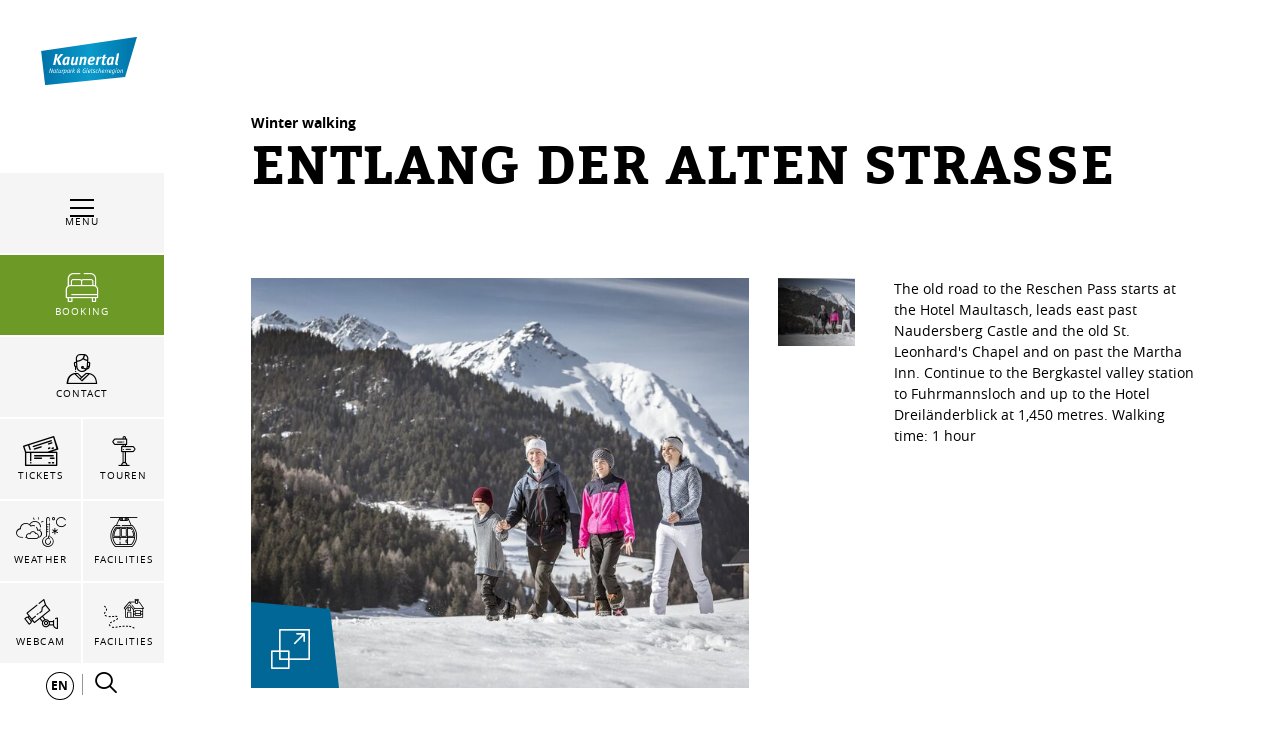

--- FILE ---
content_type: text/html; charset=UTF-8
request_url: https://www.kaunertal.com/en/Your-kaunertal/Entlang-der-alten-Strasse_t-18079
body_size: 146082
content:

            
    



        
        

        







    <!DOCTYPE html>
<html lang="en">
<head>
    <meta charset="UTF-8">
                            
        <!-- Robots included -->
        <title>Holiday Adventures in Tyrol | Kaunertal</title>
        <meta name="description" content="From the Kaunergrat Nature Park to the Kaunertal Glacier: find out what makes this valley in Tyrol uniquely fun for all both in summer and winter. " />

        <link rel="canonical" href="https://www.kaunertal.com/en/Your-kaunertal/Entlang-der-alten-Strasse_t-18079">
        
<link rel="alternate" hreflang="x-default" href="https://www.kaunertal.com/en/Your-kaunertal/Entlang-der-alten-Strasse_t-18079" />
<link rel="alternate" hreflang="en" href="https://www.kaunertal.com/en/Your-kaunertal/Entlang-der-alten-Strasse_t-18079" />
<link rel="alternate" hreflang="de" href="https://www.kaunertal.com/de/Ihr-Kaunertal/Entlang-der-alten-Strasse_t-18079" />

                                

<!-- OPEN GRAPH -->
<meta property="og:title" content="Holiday Adventures in Tyrol | Kaunertal" />
<meta property="og:description" content="From the Kaunergrat Nature Park to the Kaunertal Glacier: find out what makes this valley in Tyrol uniquely fun for all both in summer and winter. " />
<meta property="og:url" content="https://www.kaunertal.com/en/Your-kaunertal/Entlang-der-alten-Strasse_t-18079" />
<meta property="og:type" content="website" />
<!-- /OPEN GRAPH -->


        
        

    

    <meta name="format-detection" content="telephone=no"/>

                                        

    <link rel="apple-touch-icon" sizes="152x152" href="/static/img/favicons/kaunertal/apple-touch-icon-152x152.png">
    <link rel="apple-touch-icon" sizes="180x180" href="/static/img/favicons/kaunertal/apple-touch-icon-180x180.png">
    <link rel="icon" type="image/png" href="/static/img/favicons/kaunertal/favicon-32x32.png" sizes="32x32">
    <link rel="icon" type="image/png" href="/static/img/favicons/kaunertal/android-chrome-192x192.png" sizes="192x192">
    <link rel="icon" type="image/png" href="/static/img/favicons/kaunertal/favicon-96x96.png" sizes="96x96">
    <link rel="manifest" href="/manifest.json">
    <link rel="mask-icon" href="/static/img/favicons/kaunertal/safari-pinned-tab.svg" color="#002855"> <!-- todo change color -->

            
        
    <link href="https://www.tiroler-oberland.com" rel="preconnect" crossorigin>

    <meta name="theme-color" content="#002855"> <!-- todo change color -->

    <script>
        /* ga mock function */
        (function(i,s,r){i['GoogleAnalyticsObject']=r;i[r]=i[r]||function(){
            (i[r].q=i[r].q||[]).push(arguments)},i[r].l=1*new Date();
        })(window,document,'ga');
    </script>
            <meta name="viewport" content="width=device-width, initial-scale=1.0">
        
            <style>*,:after,:before{box-sizing:border-box}html{font-family:sans-serif;line-height:1.15;-webkit-text-size-adjust:100%;-ms-text-size-adjust:100%;-webkit-tap-highlight-color:rgba(0,0,0,0)}@-ms-viewport{width:device-width}article,aside,figcaption,figure,footer,header,hgroup,main,nav,section{display:block}body{margin:0;font-family:-apple-system,BlinkMacSystemFont,Segoe UI,Roboto,Helvetica Neue,Arial,sans-serif;font-size:1rem;font-weight:400;line-height:1.5;color:#212529;text-align:left;background-color:#fff}[tabindex="-1"]:focus{outline:0!important}hr{box-sizing:content-box;height:0;overflow:visible}h1,h2,h3,h4,h5,h6{margin-top:0;margin-bottom:.5rem}p{margin-top:0;margin-bottom:1rem}abbr[data-original-title],abbr[title]{text-decoration:underline;-webkit-text-decoration:underline dotted;text-decoration:underline dotted;cursor:help;border-bottom:0}address{font-style:normal;line-height:inherit}address,dl,ol,ul{margin-bottom:1rem}dl,ol,ul{margin-top:0}ol ol,ol ul,ul ol,ul ul{margin-bottom:0}dt{font-weight:700}dd{margin-bottom:.5rem;margin-left:0}blockquote{margin:0 0 1rem}dfn{font-style:italic}b,strong{font-weight:bolder}small{font-size:80%}sub,sup{position:relative;font-size:75%;line-height:0;vertical-align:baseline}sub{bottom:-.25em}sup{top:-.5em}a{color:#006797;text-decoration:none;background-color:transparent;-webkit-text-decoration-skip:objects}a:hover{color:#00334b;text-decoration:underline}a:not([href]):not([tabindex]),a:not([href]):not([tabindex]):focus,a:not([href]):not([tabindex]):hover{color:inherit;text-decoration:none}a:not([href]):not([tabindex]):focus{outline:0}code,kbd,pre,samp{font-family:SFMono-Regular,Menlo,Monaco,Consolas,Liberation Mono,Courier New,monospace;font-size:1em}pre{margin-top:0;margin-bottom:1rem;overflow:auto;-ms-overflow-style:scrollbar}figure{margin:0 0 1rem}img{vertical-align:middle;border-style:none}svg:not(:root){overflow:hidden}table{border-collapse:collapse}caption{padding-top:.75rem;padding-bottom:.75rem;color:#6c757d;text-align:left;caption-side:bottom}th{text-align:inherit}label{display:inline-block;margin-bottom:.5rem}button{border-radius:0}button:focus{outline:1px dotted;outline:5px auto -webkit-focus-ring-color}button,input,optgroup,select,textarea{margin:0;font-family:inherit;font-size:inherit;line-height:inherit}button,input{overflow:visible}button,select{text-transform:none}[type=reset],[type=submit],button,html [type=button]{-webkit-appearance:button}[type=button]::-moz-focus-inner,[type=reset]::-moz-focus-inner,[type=submit]::-moz-focus-inner,button::-moz-focus-inner{padding:0;border-style:none}input[type=checkbox],input[type=radio]{box-sizing:border-box;padding:0}input[type=date],input[type=datetime-local],input[type=month],input[type=time]{-webkit-appearance:listbox}textarea{overflow:auto}fieldset{min-width:0;padding:0;margin:0;border:0}legend{display:block;width:100%;max-width:100%;padding:0;margin-bottom:.5rem;font-size:1.5rem;line-height:inherit;color:inherit;white-space:normal}progress{vertical-align:baseline}[type=number]::-webkit-inner-spin-button,[type=number]::-webkit-outer-spin-button{height:auto}[type=search]{outline-offset:-2px;-webkit-appearance:none}[type=search]::-webkit-search-cancel-button,[type=search]::-webkit-search-decoration{-webkit-appearance:none}::-webkit-file-upload-button{font:inherit;-webkit-appearance:button}output{display:inline-block}summary{display:list-item;cursor:pointer}template{display:none}[hidden]{display:none!important}.h1,.h2,.h3,.h4,.h5,.h6,h1,h2,h3,h4,h5,h6{margin-bottom:.5rem;font-family:inherit;font-weight:500;line-height:1.2;color:inherit}.h1,h1{font-size:2.5rem}.h2,h2{font-size:2rem}.h3,h3{font-size:1.75rem}.h4,h4{font-size:1.5rem}.h5,h5{font-size:1.25rem}.h6,h6{font-size:1rem}.lead{font-size:1.25rem;font-weight:300}.display-1{font-size:6rem}.display-1,.display-2{font-weight:300;line-height:1.2}.display-2{font-size:5.5rem}.display-3{font-size:4.5rem}.display-3,.display-4{font-weight:300;line-height:1.2}.display-4{font-size:3.5rem}hr{margin-top:1rem;margin-bottom:1rem;border:0;border-top:1px solid rgba(0,0,0,.1)}.small,small{font-size:80%;font-weight:400}.mark,mark{padding:.2em;background-color:#fcf8e3}.list-inline,.list-unstyled{padding-left:0;list-style:none}.list-inline-item{display:inline-block}.list-inline-item:not(:last-child){margin-right:.5rem}.initialism{font-size:90%;text-transform:uppercase}.blockquote{margin-bottom:1rem;font-size:1.25rem}.blockquote-footer{display:block;font-size:80%;color:#6c757d}.blockquote-footer:before{content:"\2014 \00A0"}.img-fluid,.img-thumbnail{max-width:100%;height:auto}.img-thumbnail{padding:.25rem;background-color:#fff;border:1px solid #dee2e6}.figure{display:inline-block}.figure-img{margin-bottom:.5rem;line-height:1}.figure-caption{font-size:90%;color:#6c757d}.container{max-width:960px}.container,.container-fluid{width:100%;padding-right:15px;padding-left:15px;margin-right:auto;margin-left:auto}.row{display:-ms-flexbox;display:flex;-ms-flex-wrap:wrap;flex-wrap:wrap;margin-right:-15px;margin-left:-15px}.no-gutters{margin-right:0;margin-left:0}.no-gutters>.col,.no-gutters>[class*=col-]{padding-right:0;padding-left:0}.col,.col-1,.col-2,.col-3,.col-4,.col-5,.col-6,.col-7,.col-8,.col-9,.col-10,.col-11,.col-12,.col-auto,.col-md,.col-md-1,.col-md-2,.col-md-3,.col-md-4,.col-md-5,.col-md-6,.col-md-7,.col-md-8,.col-md-9,.col-md-10,.col-md-11,.col-md-12,.col-md-auto,.col-sm,.col-sm-1,.col-sm-2,.col-sm-3,.col-sm-4,.col-sm-5,.col-sm-6,.col-sm-7,.col-sm-8,.col-sm-9,.col-sm-10,.col-sm-11,.col-sm-12,.col-sm-auto,.col-xl,.col-xl-1,.col-xl-2,.col-xl-3,.col-xl-4,.col-xl-5,.col-xl-6,.col-xl-7,.col-xl-8,.col-xl-9,.col-xl-10,.col-xl-11,.col-xl-12,.col-xl-auto,.col-xxl,.col-xxl-1,.col-xxl-2,.col-xxl-3,.col-xxl-4,.col-xxl-5,.col-xxl-6,.col-xxl-7,.col-xxl-8,.col-xxl-9,.col-xxl-10,.col-xxl-11,.col-xxl-12,.col-xxl-auto{position:relative;width:100%;min-height:1px;padding-right:15px;padding-left:15px}.col{-ms-flex-preferred-size:0;flex-basis:0;-ms-flex-positive:1;flex-grow:1;max-width:100%}.col-auto{-ms-flex:0 0 auto;flex:0 0 auto;width:auto;max-width:none}.col-1{-ms-flex:0 0 8.33333%;flex:0 0 8.33333%;max-width:8.33333%}.col-2{-ms-flex:0 0 16.66667%;flex:0 0 16.66667%;max-width:16.66667%}.col-3{-ms-flex:0 0 25%;flex:0 0 25%;max-width:25%}.col-4{-ms-flex:0 0 33.33333%;flex:0 0 33.33333%;max-width:33.33333%}.col-5{-ms-flex:0 0 41.66667%;flex:0 0 41.66667%;max-width:41.66667%}.col-6{-ms-flex:0 0 50%;flex:0 0 50%;max-width:50%}.col-7{-ms-flex:0 0 58.33333%;flex:0 0 58.33333%;max-width:58.33333%}.col-8{-ms-flex:0 0 66.66667%;flex:0 0 66.66667%;max-width:66.66667%}.col-9{-ms-flex:0 0 75%;flex:0 0 75%;max-width:75%}.col-10{-ms-flex:0 0 83.33333%;flex:0 0 83.33333%;max-width:83.33333%}.col-11{-ms-flex:0 0 91.66667%;flex:0 0 91.66667%;max-width:91.66667%}.col-12{-ms-flex:0 0 100%;flex:0 0 100%;max-width:100%}.order-first{-ms-flex-order:-1;order:-1}.order-last{-ms-flex-order:13;order:13}.order-0{-ms-flex-order:0;order:0}.order-1{-ms-flex-order:1;order:1}.order-2{-ms-flex-order:2;order:2}.order-3{-ms-flex-order:3;order:3}.order-4{-ms-flex-order:4;order:4}.order-5{-ms-flex-order:5;order:5}.order-6{-ms-flex-order:6;order:6}.order-7{-ms-flex-order:7;order:7}.order-8{-ms-flex-order:8;order:8}.order-9{-ms-flex-order:9;order:9}.order-10{-ms-flex-order:10;order:10}.order-11{-ms-flex-order:11;order:11}.order-12{-ms-flex-order:12;order:12}.offset-1{margin-left:8.33333%}.offset-2{margin-left:16.66667%}.offset-3{margin-left:25%}.offset-4{margin-left:33.33333%}.offset-5{margin-left:41.66667%}.offset-6{margin-left:50%}.offset-7{margin-left:58.33333%}.offset-8{margin-left:66.66667%}.offset-9{margin-left:75%}.offset-10{margin-left:83.33333%}.offset-11{margin-left:91.66667%}.btn{display:inline-block;font-weight:400;text-align:center;white-space:nowrap;vertical-align:middle;-webkit-user-select:none;-moz-user-select:none;-ms-user-select:none;user-select:none;border:1px solid transparent;padding:1.25rem 4.5rem;font-size:1rem;line-height:1;border-radius:0;transition:color .15s ease-in-out,background-color .15s ease-in-out,border-color .15s ease-in-out,box-shadow .15s ease-in-out}.btn:focus,.btn:hover{text-decoration:none}.btn.focus,.btn:focus,.btn:focus-visible{outline:0;box-shadow:0 0 0 .2rem rgba(0,103,151,.25)}.btn.disabled,.btn:disabled{opacity:.65}.btn:not(:disabled):not(.disabled){cursor:pointer}.btn:not(:disabled):not(.disabled).active,.btn:not(:disabled):not(.disabled):active{background-image:none}a.btn.disabled,fieldset:disabled a.btn{pointer-events:none}.btn-primary{color:#fff;background-color:#006797;border-color:#006797}.btn-primary:hover{color:#fff;background-color:#004d71;border-color:#004464}.btn-primary.focus,.btn-primary:focus{box-shadow:0 0 0 .2rem rgba(0,103,151,.5)}.btn-primary.disabled,.btn-primary:disabled{color:#fff;background-color:#006797;border-color:#006797}.btn-primary:not(:disabled):not(.disabled).active,.btn-primary:not(:disabled):not(.disabled):active,.show>.btn-primary.dropdown-toggle{color:#fff;background-color:#004464;border-color:#003c57}.btn-primary:not(:disabled):not(.disabled).active:focus,.btn-primary:not(:disabled):not(.disabled):active:focus,.show>.btn-primary.dropdown-toggle:focus{box-shadow:0 0 0 .2rem rgba(0,103,151,.5)}.btn-secondary{color:#fff;background-color:#6c757d;border-color:#6c757d}.btn-secondary:hover{color:#fff;background-color:#5a6268;border-color:#545b62}.btn-secondary.focus,.btn-secondary:focus{box-shadow:0 0 0 .2rem hsla(208,7%,46%,.5)}.btn-secondary.disabled,.btn-secondary:disabled{color:#fff;background-color:#6c757d;border-color:#6c757d}.btn-secondary:not(:disabled):not(.disabled).active,.btn-secondary:not(:disabled):not(.disabled):active,.show>.btn-secondary.dropdown-toggle{color:#fff;background-color:#545b62;border-color:#4e555b}.btn-secondary:not(:disabled):not(.disabled).active:focus,.btn-secondary:not(:disabled):not(.disabled):active:focus,.show>.btn-secondary.dropdown-toggle:focus{box-shadow:0 0 0 .2rem hsla(208,7%,46%,.5)}.btn-success{color:#fff;background-color:#28a745;border-color:#28a745}.btn-success:hover{color:#fff;background-color:#218838;border-color:#1e7e34}.btn-success.focus,.btn-success:focus{box-shadow:0 0 0 .2rem rgba(40,167,69,.5)}.btn-success.disabled,.btn-success:disabled{color:#fff;background-color:#28a745;border-color:#28a745}.btn-success:not(:disabled):not(.disabled).active,.btn-success:not(:disabled):not(.disabled):active,.show>.btn-success.dropdown-toggle{color:#fff;background-color:#1e7e34;border-color:#1c7430}.btn-success:not(:disabled):not(.disabled).active:focus,.btn-success:not(:disabled):not(.disabled):active:focus,.show>.btn-success.dropdown-toggle:focus{box-shadow:0 0 0 .2rem rgba(40,167,69,.5)}.btn-info{color:#fff;background-color:#17a2b8;border-color:#17a2b8}.btn-info:hover{color:#fff;background-color:#138496;border-color:#117a8b}.btn-info.focus,.btn-info:focus{box-shadow:0 0 0 .2rem rgba(23,162,184,.5)}.btn-info.disabled,.btn-info:disabled{color:#fff;background-color:#17a2b8;border-color:#17a2b8}.btn-info:not(:disabled):not(.disabled).active,.btn-info:not(:disabled):not(.disabled):active,.show>.btn-info.dropdown-toggle{color:#fff;background-color:#117a8b;border-color:#10707f}.btn-info:not(:disabled):not(.disabled).active:focus,.btn-info:not(:disabled):not(.disabled):active:focus,.show>.btn-info.dropdown-toggle:focus{box-shadow:0 0 0 .2rem rgba(23,162,184,.5)}.btn-warning{color:#212529;background-color:#ffc107;border-color:#ffc107}.btn-warning:hover{color:#212529;background-color:#e0a800;border-color:#d39e00}.btn-warning.focus,.btn-warning:focus{box-shadow:0 0 0 .2rem rgba(255,193,7,.5)}.btn-warning.disabled,.btn-warning:disabled{color:#212529;background-color:#ffc107;border-color:#ffc107}.btn-warning:not(:disabled):not(.disabled).active,.btn-warning:not(:disabled):not(.disabled):active,.show>.btn-warning.dropdown-toggle{color:#212529;background-color:#d39e00;border-color:#c69500}.btn-warning:not(:disabled):not(.disabled).active:focus,.btn-warning:not(:disabled):not(.disabled):active:focus,.show>.btn-warning.dropdown-toggle:focus{box-shadow:0 0 0 .2rem rgba(255,193,7,.5)}.btn-danger{color:#fff;background-color:#e74011;border-color:#e74011}.btn-danger:hover{color:#fff;background-color:#c3360e;border-color:#b7330e}.btn-danger.focus,.btn-danger:focus{box-shadow:0 0 0 .2rem rgba(231,64,17,.5)}.btn-danger.disabled,.btn-danger:disabled{color:#fff;background-color:#e74011;border-color:#e74011}.btn-danger:not(:disabled):not(.disabled).active,.btn-danger:not(:disabled):not(.disabled):active,.show>.btn-danger.dropdown-toggle{color:#fff;background-color:#b7330e;border-color:#ac300d}.btn-danger:not(:disabled):not(.disabled).active:focus,.btn-danger:not(:disabled):not(.disabled):active:focus,.show>.btn-danger.dropdown-toggle:focus{box-shadow:0 0 0 .2rem rgba(231,64,17,.5)}.btn-light{color:#212529;background-color:#f8f9fa;border-color:#f8f9fa}.btn-light:hover{color:#212529;background-color:#e2e6ea;border-color:#dae0e5}.btn-light.focus,.btn-light:focus{box-shadow:0 0 0 .2rem rgba(248,249,250,.5)}.btn-light.disabled,.btn-light:disabled{color:#212529;background-color:#f8f9fa;border-color:#f8f9fa}.btn-light:not(:disabled):not(.disabled).active,.btn-light:not(:disabled):not(.disabled):active,.show>.btn-light.dropdown-toggle{color:#212529;background-color:#dae0e5;border-color:#d3d9df}.btn-light:not(:disabled):not(.disabled).active:focus,.btn-light:not(:disabled):not(.disabled):active:focus,.show>.btn-light.dropdown-toggle:focus{box-shadow:0 0 0 .2rem rgba(248,249,250,.5)}.btn-dark{color:#fff;background-color:#343a40;border-color:#343a40}.btn-dark:hover{color:#fff;background-color:#23272b;border-color:#1d2124}.btn-dark.focus,.btn-dark:focus{box-shadow:0 0 0 .2rem rgba(52,58,64,.5)}.btn-dark.disabled,.btn-dark:disabled{color:#fff;background-color:#343a40;border-color:#343a40}.btn-dark:not(:disabled):not(.disabled).active,.btn-dark:not(:disabled):not(.disabled):active,.show>.btn-dark.dropdown-toggle{color:#fff;background-color:#1d2124;border-color:#171a1d}.btn-dark:not(:disabled):not(.disabled).active:focus,.btn-dark:not(:disabled):not(.disabled):active:focus,.show>.btn-dark.dropdown-toggle:focus{box-shadow:0 0 0 .2rem rgba(52,58,64,.5)}.btn-outline-primary{color:#006797;background-color:transparent;background-image:none;border-color:#006797}.btn-outline-primary:hover{color:#fff;background-color:#006797;border-color:#006797}.btn-outline-primary.focus,.btn-outline-primary:focus{box-shadow:0 0 0 .2rem rgba(0,103,151,.5)}.btn-outline-primary.disabled,.btn-outline-primary:disabled{color:#006797;background-color:transparent}.btn-outline-primary:not(:disabled):not(.disabled).active,.btn-outline-primary:not(:disabled):not(.disabled):active,.show>.btn-outline-primary.dropdown-toggle{color:#fff;background-color:#006797;border-color:#006797}.btn-outline-primary:not(:disabled):not(.disabled).active:focus,.btn-outline-primary:not(:disabled):not(.disabled):active:focus,.show>.btn-outline-primary.dropdown-toggle:focus{box-shadow:0 0 0 .2rem rgba(0,103,151,.5)}.btn-outline-secondary{color:#6c757d;background-color:transparent;background-image:none;border-color:#6c757d}.btn-outline-secondary:hover{color:#fff;background-color:#6c757d;border-color:#6c757d}.btn-outline-secondary.focus,.btn-outline-secondary:focus{box-shadow:0 0 0 .2rem hsla(208,7%,46%,.5)}.btn-outline-secondary.disabled,.btn-outline-secondary:disabled{color:#6c757d;background-color:transparent}.btn-outline-secondary:not(:disabled):not(.disabled).active,.btn-outline-secondary:not(:disabled):not(.disabled):active,.show>.btn-outline-secondary.dropdown-toggle{color:#fff;background-color:#6c757d;border-color:#6c757d}.btn-outline-secondary:not(:disabled):not(.disabled).active:focus,.btn-outline-secondary:not(:disabled):not(.disabled):active:focus,.show>.btn-outline-secondary.dropdown-toggle:focus{box-shadow:0 0 0 .2rem hsla(208,7%,46%,.5)}.btn-outline-success{color:#28a745;background-color:transparent;background-image:none;border-color:#28a745}.btn-outline-success:hover{color:#fff;background-color:#28a745;border-color:#28a745}.btn-outline-success.focus,.btn-outline-success:focus{box-shadow:0 0 0 .2rem rgba(40,167,69,.5)}.btn-outline-success.disabled,.btn-outline-success:disabled{color:#28a745;background-color:transparent}.btn-outline-success:not(:disabled):not(.disabled).active,.btn-outline-success:not(:disabled):not(.disabled):active,.show>.btn-outline-success.dropdown-toggle{color:#fff;background-color:#28a745;border-color:#28a745}.btn-outline-success:not(:disabled):not(.disabled).active:focus,.btn-outline-success:not(:disabled):not(.disabled):active:focus,.show>.btn-outline-success.dropdown-toggle:focus{box-shadow:0 0 0 .2rem rgba(40,167,69,.5)}.btn-outline-info{color:#17a2b8;background-color:transparent;background-image:none;border-color:#17a2b8}.btn-outline-info:hover{color:#fff;background-color:#17a2b8;border-color:#17a2b8}.btn-outline-info.focus,.btn-outline-info:focus{box-shadow:0 0 0 .2rem rgba(23,162,184,.5)}.btn-outline-info.disabled,.btn-outline-info:disabled{color:#17a2b8;background-color:transparent}.btn-outline-info:not(:disabled):not(.disabled).active,.btn-outline-info:not(:disabled):not(.disabled):active,.show>.btn-outline-info.dropdown-toggle{color:#fff;background-color:#17a2b8;border-color:#17a2b8}.btn-outline-info:not(:disabled):not(.disabled).active:focus,.btn-outline-info:not(:disabled):not(.disabled):active:focus,.show>.btn-outline-info.dropdown-toggle:focus{box-shadow:0 0 0 .2rem rgba(23,162,184,.5)}.btn-outline-warning{color:#ffc107;background-color:transparent;background-image:none;border-color:#ffc107}.btn-outline-warning:hover{color:#212529;background-color:#ffc107;border-color:#ffc107}.btn-outline-warning.focus,.btn-outline-warning:focus{box-shadow:0 0 0 .2rem rgba(255,193,7,.5)}.btn-outline-warning.disabled,.btn-outline-warning:disabled{color:#ffc107;background-color:transparent}.btn-outline-warning:not(:disabled):not(.disabled).active,.btn-outline-warning:not(:disabled):not(.disabled):active,.show>.btn-outline-warning.dropdown-toggle{color:#212529;background-color:#ffc107;border-color:#ffc107}.btn-outline-warning:not(:disabled):not(.disabled).active:focus,.btn-outline-warning:not(:disabled):not(.disabled):active:focus,.show>.btn-outline-warning.dropdown-toggle:focus{box-shadow:0 0 0 .2rem rgba(255,193,7,.5)}.btn-outline-danger{color:#e74011;background-color:transparent;background-image:none;border-color:#e74011}.btn-outline-danger:hover{color:#fff;background-color:#e74011;border-color:#e74011}.btn-outline-danger.focus,.btn-outline-danger:focus{box-shadow:0 0 0 .2rem rgba(231,64,17,.5)}.btn-outline-danger.disabled,.btn-outline-danger:disabled{color:#e74011;background-color:transparent}.btn-outline-danger:not(:disabled):not(.disabled).active,.btn-outline-danger:not(:disabled):not(.disabled):active,.show>.btn-outline-danger.dropdown-toggle{color:#fff;background-color:#e74011;border-color:#e74011}.btn-outline-danger:not(:disabled):not(.disabled).active:focus,.btn-outline-danger:not(:disabled):not(.disabled):active:focus,.show>.btn-outline-danger.dropdown-toggle:focus{box-shadow:0 0 0 .2rem rgba(231,64,17,.5)}.btn-outline-light{color:#f8f9fa;background-color:transparent;background-image:none;border-color:#f8f9fa}.btn-outline-light:hover{color:#212529;background-color:#f8f9fa;border-color:#f8f9fa}.btn-outline-light.focus,.btn-outline-light:focus{box-shadow:0 0 0 .2rem rgba(248,249,250,.5)}.btn-outline-light.disabled,.btn-outline-light:disabled{color:#f8f9fa;background-color:transparent}.btn-outline-light:not(:disabled):not(.disabled).active,.btn-outline-light:not(:disabled):not(.disabled):active,.show>.btn-outline-light.dropdown-toggle{color:#212529;background-color:#f8f9fa;border-color:#f8f9fa}.btn-outline-light:not(:disabled):not(.disabled).active:focus,.btn-outline-light:not(:disabled):not(.disabled):active:focus,.show>.btn-outline-light.dropdown-toggle:focus{box-shadow:0 0 0 .2rem rgba(248,249,250,.5)}.btn-outline-dark{color:#343a40;background-color:transparent;background-image:none;border-color:#343a40}.btn-outline-dark:hover{color:#fff;background-color:#343a40;border-color:#343a40}.btn-outline-dark.focus,.btn-outline-dark:focus{box-shadow:0 0 0 .2rem rgba(52,58,64,.5)}.btn-outline-dark.disabled,.btn-outline-dark:disabled{color:#343a40;background-color:transparent}.btn-outline-dark:not(:disabled):not(.disabled).active,.btn-outline-dark:not(:disabled):not(.disabled):active,.show>.btn-outline-dark.dropdown-toggle{color:#fff;background-color:#343a40;border-color:#343a40}.btn-outline-dark:not(:disabled):not(.disabled).active:focus,.btn-outline-dark:not(:disabled):not(.disabled):active:focus,.show>.btn-outline-dark.dropdown-toggle:focus{box-shadow:0 0 0 .2rem rgba(52,58,64,.5)}.btn-link{font-weight:400;color:#006797;background-color:transparent}.btn-link:hover{color:#00334b;text-decoration:underline;background-color:transparent;border-color:transparent}.btn-link.focus,.btn-link:focus,.btn-link:focus-visible{text-decoration:underline;border-color:transparent;box-shadow:none}.btn-link.disabled,.btn-link:disabled{color:#6c757d;pointer-events:none}.btn-lg{padding:.5rem 1rem;font-size:1.25rem}.btn-lg,.btn-sm{line-height:1.5;border-radius:0}.btn-sm{padding:.25rem .5rem;font-size:.875rem}.btn-block{display:block;width:100%}.btn-block+.btn-block{margin-top:.5rem}input[type=button].btn-block,input[type=reset].btn-block,input[type=submit].btn-block{width:100%}.nav{display:-ms-flexbox;display:flex;-ms-flex-wrap:wrap;flex-wrap:wrap;padding-left:0;margin-bottom:0;list-style:none}.nav-link{display:block;padding:.5rem 1rem}.nav-link:focus,.nav-link:hover{text-decoration:none}.nav-link.disabled{color:#6c757d}.nav-tabs{border-bottom:1px solid #dee2e6}.nav-tabs .nav-item{margin-bottom:-1px}.nav-tabs .nav-link{border:1px solid transparent}.nav-tabs .nav-link:focus,.nav-tabs .nav-link:hover{border-color:#e9ecef #e9ecef #dee2e6}.nav-tabs .nav-link.disabled{color:#6c757d;background-color:transparent;border-color:transparent}.nav-tabs .nav-item.show .nav-link,.nav-tabs .nav-link.active{color:#495057;background-color:#fff;border-color:#dee2e6 #dee2e6 #fff}.nav-tabs .dropdown-menu{margin-top:-1px}.nav-pills .nav-link.active,.nav-pills .show>.nav-link{color:#006797;background-color:transparent}.nav-fill .nav-item{-ms-flex:1 1 auto;flex:1 1 auto;text-align:center}.nav-justified .nav-item{-ms-flex-preferred-size:0;flex-basis:0;-ms-flex-positive:1;flex-grow:1;text-align:center}.tab-content>.tab-pane{display:none}.tab-content>.active{display:block}.navbar{position:relative;padding:.5rem 1rem}.navbar,.navbar>.container,.navbar>.container-fluid{display:-ms-flexbox;display:flex;-ms-flex-wrap:wrap;flex-wrap:wrap;-ms-flex-align:center;align-items:center;-ms-flex-pack:justify;justify-content:space-between}.navbar-brand{display:inline-block;padding-top:.3125rem;padding-bottom:.3125rem;margin-right:1rem;font-size:1.25rem;line-height:inherit;white-space:nowrap}.navbar-brand:focus,.navbar-brand:hover{text-decoration:none}.navbar-nav{display:-ms-flexbox;display:flex;-ms-flex-direction:column;flex-direction:column;padding-left:0;margin-bottom:0;list-style:none}.navbar-nav .nav-link{padding-right:0;padding-left:0}.navbar-nav .dropdown-menu{position:static;float:none}.navbar-text{display:inline-block;padding-top:.5rem;padding-bottom:.5rem}.navbar-collapse{-ms-flex-preferred-size:100%;flex-basis:100%;-ms-flex-positive:1;flex-grow:1;-ms-flex-align:center;align-items:center}.navbar-toggler{padding:.25rem .75rem;font-size:1.25rem;line-height:1;background-color:transparent;border:1px solid transparent}.navbar-toggler:focus,.navbar-toggler:hover{text-decoration:none}.navbar-toggler:not(:disabled):not(.disabled){cursor:pointer}.navbar-toggler-icon{display:inline-block;width:1.5em;height:1.5em;vertical-align:middle;content:"";background:no-repeat 50%;background-size:100% 100%}.navbar-expand{-ms-flex-flow:row nowrap;flex-flow:row nowrap;-ms-flex-pack:start;justify-content:flex-start}.navbar-expand>.container,.navbar-expand>.container-fluid{padding-right:0;padding-left:0}.navbar-expand .navbar-nav{-ms-flex-direction:row;flex-direction:row}.navbar-expand .navbar-nav .dropdown-menu{position:absolute}.navbar-expand .navbar-nav .nav-link{padding-right:.5rem;padding-left:.5rem}.navbar-expand>.container,.navbar-expand>.container-fluid{-ms-flex-wrap:nowrap;flex-wrap:nowrap}.navbar-expand .navbar-collapse{display:-ms-flexbox!important;display:flex!important;-ms-flex-preferred-size:auto;flex-basis:auto}.navbar-expand .navbar-toggler{display:none}.navbar-light .navbar-brand,.navbar-light .navbar-brand:focus,.navbar-light .navbar-brand:hover{color:rgba(0,0,0,.9)}.navbar-light .navbar-nav .nav-link{color:rgba(0,0,0,.5)}.navbar-light .navbar-nav .nav-link:focus,.navbar-light .navbar-nav .nav-link:hover{color:rgba(0,0,0,.7)}.navbar-light .navbar-nav .nav-link.disabled{color:rgba(0,0,0,.3)}.navbar-light .navbar-nav .active>.nav-link,.navbar-light .navbar-nav .nav-link.active,.navbar-light .navbar-nav .nav-link.show,.navbar-light .navbar-nav .show>.nav-link{color:rgba(0,0,0,.9)}.navbar-light .navbar-toggler{color:rgba(0,0,0,.5);border-color:rgba(0,0,0,.1)}.navbar-light .navbar-toggler-icon{background-image:url("data:image/svg+xml;charset=utf8,%3Csvg viewBox='0 0 30 30' xmlns='http://www.w3.org/2000/svg'%3E%3Cpath stroke='rgba(0, 0, 0, 0.5)' stroke-width='2' stroke-linecap='round' stroke-miterlimit='10' d='M4 7h22M4 15h22M4 23h22'/%3E%3C/svg%3E")}.navbar-light .navbar-text{color:rgba(0,0,0,.5)}.navbar-light .navbar-text a,.navbar-light .navbar-text a:focus,.navbar-light .navbar-text a:hover{color:rgba(0,0,0,.9)}.navbar-dark .navbar-brand,.navbar-dark .navbar-brand:focus,.navbar-dark .navbar-brand:hover{color:#fff}.navbar-dark .navbar-nav .nav-link{color:hsla(0,0%,100%,.5)}.navbar-dark .navbar-nav .nav-link:focus,.navbar-dark .navbar-nav .nav-link:hover{color:hsla(0,0%,100%,.75)}.navbar-dark .navbar-nav .nav-link.disabled{color:hsla(0,0%,100%,.25)}.navbar-dark .navbar-nav .active>.nav-link,.navbar-dark .navbar-nav .nav-link.active,.navbar-dark .navbar-nav .nav-link.show,.navbar-dark .navbar-nav .show>.nav-link{color:#fff}.navbar-dark .navbar-toggler{color:hsla(0,0%,100%,.5);border-color:hsla(0,0%,100%,.1)}.navbar-dark .navbar-toggler-icon{background-image:url("data:image/svg+xml;charset=utf8,%3Csvg viewBox='0 0 30 30' xmlns='http://www.w3.org/2000/svg'%3E%3Cpath stroke='rgba(255, 255, 255, 0.5)' stroke-width='2' stroke-linecap='round' stroke-miterlimit='10' d='M4 7h22M4 15h22M4 23h22'/%3E%3C/svg%3E")}.navbar-dark .navbar-text{color:hsla(0,0%,100%,.5)}.navbar-dark .navbar-text a,.navbar-dark .navbar-text a:focus,.navbar-dark .navbar-text a:hover{color:#fff}.align-baseline{vertical-align:baseline!important}.align-top{vertical-align:top!important}.align-middle{vertical-align:middle!important}.align-bottom{vertical-align:bottom!important}.align-text-bottom{vertical-align:text-bottom!important}.align-text-top{vertical-align:text-top!important}.border{border:1px solid #dee2e6!important}.border-top{border-top:1px solid #dee2e6!important}.border-right{border-right:1px solid #dee2e6!important}.border-bottom{border-bottom:1px solid #dee2e6!important}.border-left{border-left:1px solid #dee2e6!important}.border-0{border:0!important}.border-top-0{border-top:0!important}.border-right-0{border-right:0!important}.border-bottom-0{border-bottom:0!important}.border-left-0{border-left:0!important}.border-primary{border-color:#006797!important}.border-secondary{border-color:#6c757d!important}.border-success{border-color:#28a745!important}.border-info{border-color:#17a2b8!important}.border-warning{border-color:#ffc107!important}.border-danger{border-color:#e74011!important}.border-light{border-color:#f8f9fa!important}.border-dark{border-color:#343a40!important}.border-white{border-color:#fff!important}.rounded{border-radius:.25rem!important}.rounded-top{border-top-left-radius:.25rem!important}.rounded-right,.rounded-top{border-top-right-radius:.25rem!important}.rounded-bottom,.rounded-right{border-bottom-right-radius:.25rem!important}.rounded-bottom,.rounded-left{border-bottom-left-radius:.25rem!important}.rounded-left{border-top-left-radius:.25rem!important}.rounded-circle{border-radius:50%!important}.rounded-0{border-radius:0!important}.clearfix:after{display:block;clear:both;content:""}.d-none{display:none!important}.d-inline{display:inline!important}.d-inline-block{display:inline-block!important}.d-block{display:block!important}.d-table{display:table!important}.d-table-row{display:table-row!important}.d-table-cell{display:table-cell!important}.d-flex{display:-ms-flexbox!important;display:flex!important}.d-inline-flex{display:-ms-inline-flexbox!important;display:inline-flex!important}.embed-responsive{position:relative;display:block;width:100%;padding:0;overflow:hidden}.embed-responsive:before{display:block;content:""}.embed-responsive .embed-responsive-item,.embed-responsive embed,.embed-responsive iframe,.embed-responsive object,.embed-responsive video{position:absolute;top:0;bottom:0;left:0;width:100%;height:100%;border:0}.embed-responsive-21by9:before{padding-top:42.85714%}.embed-responsive-16by9:before{padding-top:56.25%}.embed-responsive-4by3:before{padding-top:75%}.embed-responsive-1by1:before{padding-top:100%}.flex-row{-ms-flex-direction:row!important;flex-direction:row!important}.flex-column{-ms-flex-direction:column!important;flex-direction:column!important}.flex-row-reverse{-ms-flex-direction:row-reverse!important;flex-direction:row-reverse!important}.flex-column-reverse{-ms-flex-direction:column-reverse!important;flex-direction:column-reverse!important}.flex-wrap{-ms-flex-wrap:wrap!important;flex-wrap:wrap!important}.flex-nowrap{-ms-flex-wrap:nowrap!important;flex-wrap:nowrap!important}.flex-wrap-reverse{-ms-flex-wrap:wrap-reverse!important;flex-wrap:wrap-reverse!important}.flex-fill{-ms-flex:1 1 auto!important;flex:1 1 auto!important}.flex-grow-0{-ms-flex-positive:0!important;flex-grow:0!important}.flex-grow-1{-ms-flex-positive:1!important;flex-grow:1!important}.flex-shrink-0{-ms-flex-negative:0!important;flex-shrink:0!important}.flex-shrink-1{-ms-flex-negative:1!important;flex-shrink:1!important}.justify-content-start{-ms-flex-pack:start!important;justify-content:flex-start!important}.justify-content-end{-ms-flex-pack:end!important;justify-content:flex-end!important}.justify-content-center{-ms-flex-pack:center!important;justify-content:center!important}.justify-content-between{-ms-flex-pack:justify!important;justify-content:space-between!important}.justify-content-around{-ms-flex-pack:distribute!important;justify-content:space-around!important}.align-items-start{-ms-flex-align:start!important;align-items:flex-start!important}.align-items-end{-ms-flex-align:end!important;align-items:flex-end!important}.align-items-center{-ms-flex-align:center!important;align-items:center!important}.align-items-baseline{-ms-flex-align:baseline!important;align-items:baseline!important}.align-items-stretch{-ms-flex-align:stretch!important;align-items:stretch!important}.align-content-start{-ms-flex-line-pack:start!important;align-content:flex-start!important}.align-content-end{-ms-flex-line-pack:end!important;align-content:flex-end!important}.align-content-center{-ms-flex-line-pack:center!important;align-content:center!important}.align-content-between{-ms-flex-line-pack:justify!important;align-content:space-between!important}.align-content-around{-ms-flex-line-pack:distribute!important;align-content:space-around!important}.align-content-stretch{-ms-flex-line-pack:stretch!important;align-content:stretch!important}.align-self-auto{-ms-flex-item-align:auto!important;align-self:auto!important}.align-self-start{-ms-flex-item-align:start!important;align-self:flex-start!important}.align-self-end{-ms-flex-item-align:end!important;align-self:flex-end!important}.align-self-center{-ms-flex-item-align:center!important;align-self:center!important}.align-self-baseline{-ms-flex-item-align:baseline!important;align-self:baseline!important}.align-self-stretch{-ms-flex-item-align:stretch!important;align-self:stretch!important}.sr-only{position:absolute;width:1px;height:1px;padding:0;overflow:hidden;clip:rect(0,0,0,0);white-space:nowrap;border:0}.sr-only-focusable:active,.sr-only-focusable:focus{position:static;width:auto;height:auto;overflow:visible;clip:auto;white-space:normal}.m-0{margin:0!important}.mt-0,.my-0{margin-top:0!important}.mr-0,.mx-0{margin-right:0!important}.mb-0,.my-0{margin-bottom:0!important}.ml-0,.mx-0{margin-left:0!important}.m-1{margin:.25rem!important}.mt-1,.my-1{margin-top:.25rem!important}.mr-1,.mx-1{margin-right:.25rem!important}.mb-1,.my-1{margin-bottom:.25rem!important}.ml-1,.mx-1{margin-left:.25rem!important}.m-2{margin:.5rem!important}.mt-2,.my-2{margin-top:.5rem!important}.mr-2,.mx-2{margin-right:.5rem!important}.mb-2,.my-2{margin-bottom:.5rem!important}.ml-2,.mx-2{margin-left:.5rem!important}.m-3{margin:1rem!important}.mt-3,.my-3{margin-top:1rem!important}.mr-3,.mx-3{margin-right:1rem!important}.mb-3,.my-3{margin-bottom:1rem!important}.ml-3,.mx-3{margin-left:1rem!important}.m-4{margin:1.5rem!important}.mt-4,.my-4{margin-top:1.5rem!important}.mr-4,.mx-4{margin-right:1.5rem!important}.mb-4,.my-4{margin-bottom:1.5rem!important}.ml-4,.mx-4{margin-left:1.5rem!important}.m-5{margin:3rem!important}.mt-5,.my-5{margin-top:3rem!important}.mr-5,.mx-5{margin-right:3rem!important}.mb-5,.my-5{margin-bottom:3rem!important}.ml-5,.mx-5{margin-left:3rem!important}.p-0{padding:0!important}.pt-0,.py-0{padding-top:0!important}.pr-0,.px-0{padding-right:0!important}.pb-0,.py-0{padding-bottom:0!important}.pl-0,.px-0{padding-left:0!important}.p-1{padding:.25rem!important}.pt-1,.py-1{padding-top:.25rem!important}.pr-1,.px-1{padding-right:.25rem!important}.pb-1,.py-1{padding-bottom:.25rem!important}.pl-1,.px-1{padding-left:.25rem!important}.p-2{padding:.5rem!important}.pt-2,.py-2{padding-top:.5rem!important}.pr-2,.px-2{padding-right:.5rem!important}.pb-2,.py-2{padding-bottom:.5rem!important}.pl-2,.px-2{padding-left:.5rem!important}.p-3{padding:1rem!important}.pt-3,.py-3{padding-top:1rem!important}.pr-3,.px-3{padding-right:1rem!important}.pb-3,.py-3{padding-bottom:1rem!important}.pl-3,.px-3{padding-left:1rem!important}.p-4{padding:1.5rem!important}.pt-4,.py-4{padding-top:1.5rem!important}.pr-4,.px-4{padding-right:1.5rem!important}.pb-4,.py-4{padding-bottom:1.5rem!important}.pl-4,.px-4{padding-left:1.5rem!important}.p-5{padding:3rem!important}.pt-5,.py-5{padding-top:3rem!important}.pr-5,.px-5{padding-right:3rem!important}.pb-5,.py-5{padding-bottom:3rem!important}.pl-5,.px-5{padding-left:3rem!important}.m-auto{margin:auto!important}.mt-auto,.my-auto{margin-top:auto!important}.mr-auto,.mx-auto{margin-right:auto!important}.mb-auto,.my-auto{margin-bottom:auto!important}.ml-auto,.mx-auto{margin-left:auto!important}.text-monospace{font-family:SFMono-Regular,Menlo,Monaco,Consolas,Liberation Mono,Courier New,monospace}.text-justify{text-align:justify!important}.text-nowrap{white-space:nowrap!important}.text-left{text-align:left!important}.text-right{text-align:right!important}.text-center{text-align:center!important}.text-lowercase{text-transform:lowercase!important}.text-uppercase{text-transform:uppercase!important}.text-capitalize{text-transform:capitalize!important}.font-weight-light{font-weight:300!important}.font-weight-normal{font-weight:400!important}.font-weight-bold{font-weight:700!important}.font-italic{font-style:italic!important}.text-white{color:#fff!important}a.text-primary:focus,a.text-primary:hover{color:#004464!important}.text-secondary{color:#6c757d!important}a.text-secondary:focus,a.text-secondary:hover{color:#545b62!important}.text-success{color:#28a745!important}a.text-success:focus,a.text-success:hover{color:#1e7e34!important}.text-info{color:#17a2b8!important}a.text-info:focus,a.text-info:hover{color:#117a8b!important}.text-warning{color:#ffc107!important}a.text-warning:focus,a.text-warning:hover{color:#d39e00!important}.text-danger{color:#e74011!important}a.text-danger:focus,a.text-danger:hover{color:#b7330e!important}.text-light{color:#f8f9fa!important}a.text-light:focus,a.text-light:hover{color:#dae0e5!important}.text-dark{color:#343a40!important}a.text-dark:focus,a.text-dark:hover{color:#1d2124!important}.text-body{color:#212529!important}.text-muted{color:#6c757d!important}.text-black-50{color:rgba(0,0,0,.5)!important}.text-white-50{color:hsla(0,0%,100%,.5)!important}.text-hide{font:0/0 a;color:transparent;text-shadow:none;background-color:transparent;border:0}@font-face{font-family:iconfont;src:url(/cache-buster-1762163155542/static/build/icons/font/iconfont.eot?#iefix) format("eot"),url(/cache-buster-1762163155542/static/build/icons/font/iconfont.woff) format("woff"),url(/cache-buster-1762163155542/static/build/icons/font/iconfont.ttf) format("ttf");font-weight:400;font-style:normal}.icon{display:inline-block;font-family:iconfont;speak:none;font-style:normal;font-weight:400;line-height:1;text-rendering:auto;-webkit-font-smoothing:antialiased;-moz-osx-font-smoothing:grayscale;transform:translate(0)}.icon-lg{font-size:1.3333333333333333em;line-height:.75em;vertical-align:-15%}.icon-2x{font-size:2em}.icon-3x{font-size:3em}.icon-4x{font-size:4em}.icon-5x{font-size:5em}.icon-fw{width:1.2857142857142858em;text-align:center}.icon-ul{padding-left:0;margin-left:2.14285714em;list-style-type:none}.icon-ul>li{position:relative}.icon-li{position:absolute;left:-2.14285714em;width:2.14285714em;top:.14285714em;text-align:center}.icon-li.icon-lg{left:-1.85714286em}.icon-rotate-90{transform:rotate(90deg)}.icon-rotate-180{transform:rotate(180deg)}.icon-rotate-270{transform:rotate(270deg)}.icon-flip-horizontal{transform:scaleX(-1)}.icon-flip-vertical{transform:scaleY(-1)}:root .icon-flip-horizontal,:root .icon-flip-vertical,:root .icon-rotate-90,:root .icon-rotate-180,:root .icon-rotate-270{-webkit-filter:none;filter:none}.icon-accommodation:before{content:"\EA01"}.icon-addthis:before{content:"\EA02"}.icon-app:before{content:"\EA03"}.icon-archiv:before{content:"\EA04"}.icon-arrow-back:before{content:"\EA05"}.icon-arrow-down:before{content:"\EA06"}.icon-arrow-next:before{content:"\EA07"}.icon-arrow-paging-back:before{content:"\EA08"}.icon-arrow-paging-next:before{content:"\EA09"}.icon-arrow-txtlink:before{content:"\EA0A"}.icon-bike:before{content:"\EA0B"}.icon-biketrail:before{content:"\EA0C"}.icon-cabin-color:before{content:"\EA0D"}.icon-cabin:before{content:"\EA0E"}.icon-car:before{content:"\EA0F"}.icon-chairlift-2:before{content:"\EA10"}.icon-chairlift-3:before{content:"\EA11"}.icon-chairlift-4:before{content:"\EA12"}.icon-chairlift-6:before{content:"\EA13"}.icon-chairlift-8:before{content:"\EA14"}.icon-check:before{content:"\EA15"}.icon-closed:before{content:"\EA16"}.icon-contact:before{content:"\EA17"}.icon-delete:before{content:"\EA18"}.icon-download:before{content:"\EA19"}.icon-dub:before{content:"\EA1A"}.icon-elements:before{content:"\EA1B"}.icon-eub:before{content:"\EA1C"}.icon-eub2:before{content:"\EA1D"}.icon-eub3:before{content:"\EA1E"}.icon-facebook:before{content:"\EA1F"}.icon-facility-closed:before{content:"\EA20"}.icon-facility-gondola:before{content:"\EA21"}.icon-facility-open:before{content:"\EA22"}.icon-facility-preparation:before{content:"\EA23"}.icon-foerderband:before{content:"\EA24"}.icon-fullscreen:before{content:"\EA25"}.icon-gmap:before{content:"\EA26"}.icon-gondola-color:before{content:"\EA27"}.icon-gondola:before{content:"\EA28"}.icon-google-plus:before{content:"\EA29"}.icon-googlePlus:before{content:"\EA2A"}.icon-grid:before{content:"\EA2B"}.icon-hiking:before{content:"\EA2C"}.icon-info:before{content:"\EA2D"}.icon-instagram:before{content:"\EA2E"}.icon-kinderlift:before{content:"\EA2F"}.icon-lang-de:before{content:"\EA30"}.icon-lang-en:before{content:"\EA31"}.icon-langlaufen:before{content:"\EA32"}.icon-linkedin:before{content:"\EA33"}.icon-mail-btn:before{content:"\EA34"}.icon-mail:before{content:"\EA35"}.icon-map:before{content:"\EA36"}.icon-menu:before{content:"\EA37"}.icon-minus:before{content:"\EA38"}.icon-orte:before{content:"\EA39"}.icon-panorama:before{content:"\EA3A"}.icon-phone:before{content:"\EA3B"}.icon-picture:before{content:"\EA3C"}.icon-pinterest:before{content:"\EA3D"}.icon-plane:before{content:"\EA3E"}.icon-play-button:before{content:"\EA3F"}.icon-plus-bold:before{content:"\EA40"}.icon-plus:before{content:"\EA41"}.icon-poi:before{content:"\EA42"}.icon-print:before{content:"\EA43"}.icon-programm:before{content:"\EA44"}.icon-rain:before{content:"\EA45"}.icon-read-more:before{content:"\EA46"}.icon-regions:before{content:"\EA47"}.icon-ridingbike:before{content:"\EA48"}.icon-search:before{content:"\EA49"}.icon-sledge:before{content:"\EA4A"}.icon-snow:before{content:"\EA4B"}.icon-snowboarden:before{content:"\EA4C"}.icon-standseilbahn:before{content:"\EA4D"}.icon-stopwatch:before{content:"\EA4E"}.icon-strecke:before{content:"\EA4F"}.icon-sun:before{content:"\EA50"}.icon-television:before{content:"\EA51"}.icon-temperature:before{content:"\EA52"}.icon-tickets:before{content:"\EA53"}.icon-tour-length:before{content:"\EA54"}.icon-tour-time:before{content:"\EA55"}.icon-tour-up:before{content:"\EA56"}.icon-touren:before{content:"\EA57"}.icon-towlift:before{content:"\EA58"}.icon-train:before{content:"\EA59"}.icon-trekking:before{content:"\EA5A"}.icon-tv-kaunertal:before{content:"\EA5B"}.icon-twitter:before{content:"\EA5C"}.icon-voucher:before{content:"\EA5D"}.icon-weather-color:before{content:"\EA5E"}.icon-weather:before{content:"\EA5F"}.icon-webcam-color:before{content:"\EA60"}.icon-webcam:before{content:"\EA61"}.icon-whatsapp:before{content:"\EA62"}.icon-wind:before{content:"\EA63"}.icon-winterhiking:before{content:"\EA64"}.icon-youtube:before{content:"\EA65"}.icon-zoom-in:before{content:"\EA66"}.icon-zoom-out:before{content:"\EA67"}.icon-zub:before{content:"\EA68"}a,a:focus,a:hover{color:inherit;text-decoration:none}th{font-family:opensans-bold-webfont,sans-serif;font-weight:400}textarea{resize:vertical}label{font-weight:400}dl,label,ol,ul{margin-bottom:0}dt{font-weight:400}::-moz-selection{color:#fff;background-color:#006797}::selection{color:#fff;background-color:#006797}ol,ul{padding-left:0}ul{list-style:none;padding:0;margin:0}ul:not(.list-unstyled):not(.slick-dots):not(.button-style-icon):not(.parsley-errors-list) li:before{content:"■";color:#006797;font-size:.75rem;margin-right:1.5rem;margin-left:-2rem;vertical-align:.1em;box-shadow:0 .625rem 1.875rem 0 rgba(0,0,0,.1)}.wysiwyg ul>li{padding-left:2rem}ul:not(.list-unstyled,.breadcrumb):not(.slick-dots):not(.button-style-icon):not(.parsley-errors-list).text-white li:before{color:#fff}ol:not(.list-unstyled,.breadcrumb){counter-reset:item}ol:not(.list-unstyled,.breadcrumb) li{display:block}ol:not(.list-unstyled,.breadcrumb) li+li{padding-top:1.25rem}ol:not(.list-unstyled,.breadcrumb) li:before{content:counter(item) ". ";counter-increment:item;font-weight:700}.form-control{font-size:1.125rem;line-height:1.33333}html{-ms-overflow-style:scrollbar}body{position:relative;overflow-x:hidden;max-width:120rem;margin:0 auto;background:#fff;box-shadow:0 .625rem 1.875rem 0 rgba(0,0,0,.1)}.container.container{max-width:71.25rem;width:100%;margin:0 auto}.container.container--narrow{max-width:58.75rem}.container.container--wide{max-width:83.75rem;width:100%}.content-page-title{padding-top:7rem;position:relative;z-index:1}body{color:#000;font-family:opensans-regular-webfont,sans-serif;font-size:.875rem}.strong,b,strong{font-family:opensans-bold-webfont,sans-serif;font-weight:400}.h1,.h2,.h3,.h4,.h5,.h6,h1,h2,h3,h4,h5,h6{margin-top:0;display:block}.h1,h1{font-size:4.875rem;font-family:bitter-bold-webfont,sans-serif;letter-spacing:1.38px;line-height:.92308;text-transform:uppercase}.h2,h2{font-size:2.875rem;letter-spacing:.92px;text-transform:none;line-height:1.13043}.h2,.h3,h2,h3{font-family:bitter-italic-webfont,sans-serif}.h3,h3{font-size:1.625rem;letter-spacing:.6px;line-height:1.34615}.h4,h4{font-size:1.125rem;font-family:bitter-italic-webfont,sans-serif;letter-spacing:.24px;line-height:1.22222}.h5,h5{font-size:1rem}.h6,h6{font-size:1em}.btn{font-family:opensans-bold-webfont,sans-serif;font-size:.75rem;text-transform:uppercase;letter-spacing:1px}.btn-primary{background:none;position:relative;overflow:hidden;border:none;z-index:1}.btn-primary:after,.btn-primary:before{content:"";position:absolute;top:0;left:0;height:100%;width:100%;background:linear-gradient(90deg,#006797,#005890);z-index:-1}.btn-primary:after{background:linear-gradient(90deg,transparent,#005890 10%,#006797);transform-origin:right;transform:scaleX(0);transition:transform .3s ease-in-out}.btn-primary:hover:after{transform:scaleX(1.2)}.btn-primary:hover{background:none}.btn-scroll-down{background-color:rgba(0,0,0,.7);color:#fff;font-size:.75rem;padding:.9375rem;right:0;z-index:2;width:100%;position:absolute}.btn-scroll-down:hover{color:#fff}.btn-scroll-down__badge{position:absolute;top:-2.375rem;background-image:url(/static/img/backgrounds/bg-tabbing-border.svg);background-size:cover;width:35px;height:30px;display:-ms-flexbox;display:flex;-ms-flex-pack:center;justify-content:center;-ms-flex-align:center;align-items:center;left:-1px;color:#000}.btn-scroll-down-wrapper{position:absolute;right:0;width:7.625rem;margin-left:auto}.btn-scroll-down .icon{font-size:.4375rem;margin-top:.625rem}.btn-inverted{background-color:#fff;color:#006797}.btn-inverted:hover{color:#fff;border:1px solid #fff;background-color:#006797}.btn--no-styling{border:none;background:none;text-align:left;padding:0;color:inherit;font-family:inherit;font-weight:inherit;cursor:pointer}.btn-block{padding-left:.3125rem;padding-right:.3125rem;white-space:normal}.btn--no-styling:active,.btn--no-styling:focus{outline:none}.btn-nauders{background-color:#034186;color:#fff;border:2px solid #034186}.btn-nauders:hover{background-color:#fff;color:#034186}.btn-kaunertal{background-color:#006797;color:#fff;border:2px solid #006797}.btn-kaunertal:hover{background-color:#fff;color:#006797}.btn-tiroler-oberland{background-color:#e88300;color:#fff;border:2px solid #e88300}.btn-tiroler-oberland:hover{background-color:#fff;color:#e88300}.btn-grey{background-color:#9b9b9b;color:#fff;border:2px solid #9b9b9b}.btn-grey:hover{background-color:#fff;color:#9b9b9b}.btn-booking{background-color:#6d9a27;color:#fff}.btn-booking:hover{background-color:#538119}.btn-radio{background-color:#e0e0e0;color:#006797;text-transform:uppercase;border-radius:1.875rem;padding:.5625rem 2.1875rem;font-family:opensans-regular-webfont,sans-serif}.btn-radio--lg{padding:.75rem 2.1875rem;font-size:.9375rem}.btn-radio:focus-visible,.btn-radio:hover{background-color:#cbe3f0}.btn-radio.active{background-color:#006797;color:#fff}.btn-radio input{-webkit-appearance:none;-moz-appearance:none;appearance:none}a.btn-primary.disabled,a.btn-primary:disabled{color:#fff}.btn-radio--all{color:#000}.btn-radio--all.active,.btn-radio--all:focus,.btn-radio--all:hover{background-color:#434343;color:#fff}.btn-radio--tol{color:#e88300}.btn-radio--tol.active,.btn-radio--tol:focus,.btn-radio--tol:hover{background-color:#e88300;color:#fff}.btn-radio--nauders{color:#034186}.btn-radio--nauders.active,.btn-radio--nauders:focus,.btn-radio--nauders:hover{background-color:#034186;color:#fff}.btn-radio--kaunertal{color:#006797}.btn-radio--kaunertal.active,.btn-radio--kaunertal:focus,.btn-radio--kaunertal:hover{background-color:#006797;color:#fff}.text-truncate{white-space:nowrap;overflow:hidden;text-overflow:ellipsis}.text-normal{text-transform:none}.text-white{color:#fff}.text-color-default{color:#000}.text-blue{color:#5d9cec}.text-yellow{color:#ffce54}.text-nauders{color:#034186}.text-kaunertal{color:#006797}.text-tiroler-oberland{color:#e88300}.text-darkgrey{color:#434343}.text-primary{color:#006797!important}.text-primary-light{color:#cbe3f0}.bg-booking{background-color:#6d9a27}.bg-primary-light{background-color:#cbe3f0}.bg-primary-middle-light{background-color:#35aae0}.bg-primary-light-transparent{background-color:rgba(177,222,244,.1)}.bg-regions{background-color:#f1f1f1}.bg-dark-opacity{background-color:rgba(0,0,0,.85)}.bg-lightestgrey{background-color:#efefef}.bg-middlegrey{background-color:#e0e0e0}.bg-grey{background-color:#9b9b9b}.bg-grey-light{background-color:#f5f5f5}.bg-touren{background-size:cover}.bg-primary-transparent{background-color:rgba(177,222,244,.1)}.bg-primary-middle{background-color:#35aae0}.bg-primary-dark{background-color:#005890}.bg-primary-booking-dark{background-color:#538119}.bg-darkgrey{background-color:#434343}.bg-touren:before{content:"";display:block;position:absolute;top:0;left:0;right:0;width:100%;height:100%;opacity:.7;z-index:-1}.bg-overlay,.bg-touren:before{background-color:#cbe3f0}.bg-kaunertal{background-color:#006797}.bg-nauders{background-color:#034186}.bg-tiroler-oberland{background-color:#e88300}.font-headline{font-family:bitter-bold-webfont,sans-serif}.font-headline-italic{font-family:bitter-italic-webfont,sans-serif}.font-default{font-family:opensans-regular-webfont,sans-serif}.font-default-bold{font-family:opensans-bold-webfont,sans-serif}.border--dark{border-color:#000!important}.border--kaunertal{border-color:#006797!important}.border--nauders{border-color:#034186!important}.border--tiroler-oberland{border-color:#e88300!important}.border--booking{border-color:#6d9a27!important}.border--primary{border-color:#006797!important}.border--after{position:relative}.border--after:after{display:block;position:absolute;content:"";top:2px;right:0;width:1px;height:1.3125rem;background-color:#979797}.fz8{font-size:.5rem}.fz10{font-size:.625rem}.fz12{font-size:.75rem}.fz14{font-size:.875rem}.fz22{font-size:1.375rem}.fz21{font-size:1.3125rem}.fz24{font-size:1.5rem}.fz25{font-size:1.5625rem}.fz27{font-size:1.6875rem}.fz40{font-size:2.5rem}.fz45{font-size:2.8125rem}.fz18{font-size:1.125rem}.fz78{font-size:4.875rem}.rotate-270{transform:rotate(270deg)}.text-shadow{text-shadow:0 2px 4px rgba(0,0,0,.5)}.isCursor{cursor:pointer}.lh-1{line-height:1}.text-icon{padding-left:2rem;position:relative;font-size:1rem;text-decoration:none}.text-icon--link{color:#006797;text-decoration:none}.text-icon--link-plain{color:inherit;text-decoration:none}.text-icon .icon{position:absolute;left:0;top:0;font-size:1.375rem;color:#006797}.text-icon .icon-mail{font-size:1rem;top:.25rem}.w-10{width:10%}.w-15{width:15%}.w-20{width:20%}.w-25{width:25%}.w-40{width:40%}.border-primary-light{border-color:#cbe3f0}.flex-1{-ms-flex:1;flex:1 1}.ls-1{letter-spacing:1px}.max-width-20{max-width:20%}.btn--min-width{min-width:11.875rem}.teaser-slider-mobile{margin-right:-15px!important}.teaser-slider-mobile .slick-slide:not(.slick-current){opacity:.5}.white-space-normal{white-space:normal}.lang-circle{min-width:2.3em;min-height:2.3em;text-align:center}a.skiplink{position:fixed;left:-10000px;top:-10000px;z-index:1000;font-size:14px;padding:3px}a.skiplink:focus,a.skiplink:focus-visible{left:0;top:0;outline:none;background-color:#006797;color:#fff}#warning-static-release{right:auto!important;left:-100000rem!important}.clip-path-oberland{-webkit-clip-path:polygon(100% 100%,11.725% 86.6%,0 26.633%,91.768% 0);clip-path:polygon(100% 100%,11.725% 86.6%,0 26.633%,91.768% 0)}.clip-path-nauders{-webkit-clip-path:polygon(90.682% 0,100% 67.123%,18.295% 100%,0 8.904%);clip-path:polygon(90.682% 0,100% 67.123%,18.295% 100%,0 8.904%)}.clip-path-kaunertal{-webkit-clip-path:polygon(100% 0,87.653% 83.473%,4.157% 100%,0 29.289%);clip-path:polygon(100% 0,87.653% 83.473%,4.157% 100%,0 29.289%)}.gap-1{gap:.25rem}.z-index-0{z-index:0}.row.row--gutter-width-0{margin-left:0;margin-right:0}.row--gutter-width-0>.col,.row--gutter-width-0>[class*=" col"],.row--gutter-width-0>[class^=col]{padding-left:0;padding-right:0}.row.row--gutter-width-10{margin-left:-5px;margin-right:-5px}.row--gutter-sponsor-area>.col,.row--gutter-sponsor-area>[class*=" col"],.row--gutter-sponsor-area>[class^=col]{padding-left:15px;padding-right:15px}.row--gutter-width-10>.col,.row--gutter-width-10>[class*=" col"],.row--gutter-width-10>[class^=col]{padding-left:5px;padding-right:5px}.row.row--gutter-width-12{margin-left:-6px;margin-right:-6px}.row--gutter-width-12>.col,.row--gutter-width-12>[class*=" col"],.row--gutter-width-12>[class^=col]{padding-left:6px;padding-right:6px}.row.row--gutter-width-20{margin-left:-10px;margin-right:-10px}.row--lp-teaser-gutter>.col,.row--lp-teaser-gutter>[class*=" col"],.row--lp-teaser-gutter>[class^=col]{padding-left:12px;padding-right:12px;margin-top:24px}.row.row--lp-teaser-gutter{margin-top:-24px;margin-left:-12px;margin-right:-12px}.row--gutter-width-20>.col,.row--gutter-width-20>[class*=" col"],.row--gutter-width-20>[class^=col]{padding-left:10px;padding-right:10px}.row--gutter-width-60>.col,.row--gutter-width-60>[class*=" col"],.row--gutter-width-60>[class^=col]{padding-left:30px;padding-right:30px}.row--gutter-width-70>.col,.row--gutter-width-70>[class*=" col"],.row--gutter-width-70>[class^=col]{padding-left:35px;padding-right:35px}.row.row--gutter-width-94{margin-left:-47px;margin-right:-47px}.row--gutter-width-94>.col,.row--gutter-width-94>[class*=" col"],.row--gutter-width-94>[class^=col]{padding-left:47px;padding-right:47px}.row--gutter-primary-border{border-top:1px solid #006797;border-left:1px solid #006797}.row--gutter-primary-border>.col,.row--gutter-primary-border>[class*=" col"],.row--gutter-primary-border>[class^=col]{border-right:1px solid #006797;border-bottom:1px solid #006797}.row--gutter-grey-border{border-top:1px solid #efefef;border-left:1px solid #efefef}.row--gutter-grey-border>.col,.row--gutter-grey-border>[class*=" col"],.row--gutter-grey-border>[class^=col]{border-right:1px solid #efefef;border-bottom:1px solid #efefef}.row--gutter-white-border{border-left:1px solid #fff}.row--gutter-white-border>.col,.row--gutter-white-border>.slick-list .col,.row--gutter-white-border>.slick-list [class*=" col"],.row--gutter-white-border>.slick-list [class^=col],.row--gutter-white-border>[class*=" col"],.row--gutter-white-border>[class^=col]{border-top:1px solid #fff;border-right:1px solid #fff;border-bottom:1px solid #fff}.row--gutter-white-border+.row--gutter-white-border>.col,.row--gutter-white-border+.row--gutter-white-border>.slick-list .col,.row--gutter-white-border+.row--gutter-white-border>.slick-list [class*=" col"],.row--gutter-white-border+.row--gutter-white-border>.slick-list [class^=col],.row--gutter-white-border+.row--gutter-white-border>[class*=" col"],.row--gutter-white-border+.row--gutter-white-border>[class^=col]{border-top:0}.navbar-wrapper{position:fixed;height:100%;z-index:101}.navbar-meta{width:10.375rem;height:100%;background:#fff;display:-ms-flexbox;display:flex;-ms-flex-align:end;align-items:flex-end;padding-left:2.375rem;padding-right:2.375rem;padding-bottom:1.25rem;z-index:9}.navbar-meta__region-img{width:5.625rem}.navbar-meta__region-img--bigger{width:10rem;max-width:unset}.navbar-main{width:10.375rem;background-color:#fff;position:fixed;padding:0 .125rem 0 0;top:24%}.navbar-brand{position:absolute;width:12.5vw;height:auto;z-index:999;margin-left:2.5625rem;margin-top:2rem}.navbar-brand,.navbar-brand--dreilaendergiro,.navbar-brand--gletscherkaiser,.navbar-brand--pfunds,.navbar-brand--pfunds img,.navbar-brand--raceacrossthealps{max-width:6rem}.navbar-nav{display:grid;grid-template-columns:1fr 1fr;column-gap:.125rem;background-color:#fff;margin:0!important}.navbar__detail{transform:translateX(-100%);background-color:#fff;position:fixed;top:0;bottom:0;z-index:-1;width:22vw;left:0;opacity:0;visibility:hidden;transition:transform .3s ease-in-out,visibility .001ms .3s,opacity .3s ease-in-out}.navbar__detail.active{pointer-events:all;z-index:999}.navbar__detail .navbar__detail-container{padding:0 0 2.25rem;width:100%}.navbar-main.is-open .navbar__detail-first-level{left:10.375rem;transform:translateX(0);box-shadow:inset -2px 0 0 0 #e0e0e0;visibility:visible;opacity:1;z-index:-1;display:-ms-flexbox;display:flex;-ms-flex-pack:end;justify-content:flex-end;-ms-flex-align:center;align-items:center;transition:transform .3s ease-in-out,visibility .001ms,opacity .3s ease-in-out}.navbar-main .nav-item{padding-left:4.6875rem;padding-right:3.75rem}.navbar-main .nav-item:hover,.navbar-main .nav-item a:hover{color:#006797}.nav-item.is-open>.navbar__detail{transform:translateX(100%);z-index:3;visibility:visible;opacity:1;box-shadow:inset -1px 0 0 0 #e0e0e0;margin-left:-1px;transition:transform .32s ease-out,visibility .001ms,opacity .18s ease}.navbar__detail-second-level{z-index:2}.navbar__detail-second-level,.navbar__detail-third-level{transform:translateX(100%);display:-ms-flexbox;display:flex;-ms-flex-pack:center;justify-content:center;-ms-flex-align:center;align-items:center;position:absolute}.navbar__detail-third-level{z-index:3}.menu-icon__wrapper{overflow:hidden}.menu-icon,.menu-icon__wrapper{position:relative;display:block}.menu-icon{width:1.5rem;height:1.125rem}.menu-icon__line{position:absolute;left:0;background-color:#000;height:.125rem;width:1.5rem;pointer-events:none}.menu-icon__line-1,.menu-icon__line-3{transition:all .2s ease-in-out}.menu-icon__line-1{top:0}.menu-icon__line-2{top:0;bottom:0;margin:auto}.menu-icon__line-2,.menu-icon__line-2:before{border-radius:.1875rem;transition:transform .2s ease-in-out}.menu-icon__line-2:before{content:"";position:absolute;width:1.5rem;height:.125rem;background-color:#000}.menu-icon__line-3{bottom:0}.is-open .menu-icon__line-1{opacity:0;transform:translate3d(-17px,0,0);transition:all .2s ease-in-out}.is-open .menu-icon__line-2{transform:rotate(45deg)}.is-open .menu-icon__line-2:before{transform:rotate(-90deg);background-color:#fff}.is-open .menu-icon__line-3{opacity:0;transform:translate3d(17px,0,0);transition:all .2s ease-in-out}.is-open .menu-icon__line{background-color:#fff}.nav-item{color:#000}.nav-item.active{color:#006797}.navbar__detail-first-level .nav-item__link{display:-ms-flexbox;display:flex;-ms-flex-align:center;align-items:center;-ms-flex-pack:end;justify-content:flex-end;width:100%}.navbar__detail-first-level .navbar__detail-container>ul .nav-item__link{font-family:opensans-bold-webfont,sans-serif;font-size:1.1875rem;text-align:right;line-height:1;padding-top:1.25rem;padding-bottom:1.25rem}.navbar__detail-second-level .navbar__detail-container>ul .nav-item__link{text-align:left;font-family:opensans-regular-webfont,sans-serif;font-size:1rem;line-height:1;padding-top:.9375rem;padding-bottom:.9375rem;text-transform:none}.navbar__detail-second-level .nav-item__link{display:-ms-flexbox;display:flex;-ms-flex-align:center;align-items:center;-ms-flex-pack:justify;justify-content:space-between;width:100%}.nav-item__link .icon{font-size:1.125rem;color:#9b9b9b;padding-left:1.1875rem}.nav-item.active>.nav-item__link .icon{color:#006797}.nav-button:not(.nav-button__menu){color:#000;text-transform:uppercase;width:100%;height:5.125rem;display:-ms-flexbox;display:flex;-ms-flex-pack:center;justify-content:center;-ms-flex-align:center;align-items:center;border-top:2px solid #fff}.nav-button--big{grid-column:1/span 2}.nav-button button{width:100%;height:100%}.nav-button:not(.nav-button--booking):not(.nav-button__menu){background-color:#f5f5f5;transition:all .2s ease}.nav-button.nav-button--booking{color:#fff;background-color:#6d9a27;width:100%}.nav-button.nav-button__menu{text-align:center;height:auto;color:#fff;text-transform:uppercase;width:100%}.nav-button__menu>*>button{width:100%;height:5rem;-ms-flex-align:center;align-items:center;-ms-flex-pack:center;justify-content:center;gap:.5rem;background-color:#f5f5f5;transition:all .2s ease}.nav-button__menu>*>button:hover{background-color:#e0e0e0}.nav-button__menu>*>button>.menu-icon__wrapper{width:-webkit-fit-content;width:-moz-fit-content;width:fit-content}.nav-button__menu>*>button>.menu-icon__wrapper+.nav-button__text{color:#000}.is-open .nav-button>*>button{background-color:#006797}.is-open .nav-button__menu>*>button .menu-icon__wrapper+.nav-button__text{color:#fff}.nav-button__menu--text{color:#fff;transform:rotate(-90deg);text-transform:uppercase;font-family:opensans-bold-webfont,sans-serif;letter-spacing:.2px;height:3.125rem;display:-ms-flexbox;display:flex;-ms-flex-pack:center;justify-content:center;-ms-flex-align:center;align-items:center;font-size:.875rem}.nav-button__text{font-size:.625rem;line-height:1;text-transform:uppercase;letter-spacing:1.1px}.nav-button__icon{font-size:1.875rem}.nav-button.active{background-color:#cbe3f0!important;color:#006797;transition:all .2s ease}.hero{position:relative;overflow:hidden}.hero__headline{font-size:6.5625rem;letter-spacing:1.85px;font-family:bitter-bold-webfont,sans-serif;text-transform:uppercase;line-height:1}.hero__content{position:absolute;max-width:86.25rem;padding:6.25rem 4.6875rem;display:-ms-flexbox;display:flex;-ms-flex-align:end;align-items:flex-end;margin:0 auto;top:0;width:100%;height:calc(100% - 82px);left:0;right:0;z-index:1;pointer-events:none}.hero__content .btn,.hero__content a{pointer-events:all}.hero--full-height{min-height:480px;height:calc(100vh + 82px)}.hero--half .hero__content{width:auto!important}.hero-content{height:42.8125rem}.hero__video-wrapper{top:0;left:0;width:100%;height:100%;z-index:0;overflow:hidden;position:absolute}.hero__video-wrapper video{width:auto;min-width:100vw;height:auto;min-height:calc(100vh + 82px);left:0;margin:0 auto;right:0;position:absolute}.hero__bg{height:calc(100vh + 82px);background-size:cover;background-position:50%;background-repeat:no-repeat;display:block}.hero__bg:before{content:"";position:absolute;width:100%;height:100%;display:block;background:radial-gradient(circle,#ffffff00 0,#000 100%);opacity:.3;left:0;right:0}.hero--full-height .hero__bg{transform:scale(1.4)}.hero-content .hero__bg{max-height:42.8125rem;height:100%}.hero--decorative-triangles{background-color:#fff}.hero__scroll-down{position:absolute;left:50%;transform:translateX(-50%);bottom:.625rem;font-size:.8125rem;width:5.625rem;text-align:center;text-shadow:2px 0 4px #000;font-family:opensans-bold-webfont,sans-serif;text-transform:uppercase;letter-spacing:1.1px;color:#fff;z-index:1}.hero__scroll-down .icon{transition:all .2s ease;transform:translate(0)}.hero__scroll-down:focus-visible .icon,.hero__scroll-down:hover .icon{animation:moveDown 2s forwards infinite}.hero__scroll-down:active,.hero__scroll-down:focus,.hero__scroll-down:focus-visible,.hero__scroll-down:hover{color:#fff}@keyframes moveDown{0%{transform:translate(0)}50%{transform:translateY(10px)}to{transform:translate(0)}}.hero__scroll-down .icon{padding-top:.625rem}.hero__subheadline{font-size:3.75rem;letter-spacing:1.2px;line-height:1.2}.hero__decorative-triangle{height:134px;overflow:hidden;bottom:82px;position:absolute;left:0;width:100%}.hero__decorative-triangle:after{bottom:-82px;z-index:1;border-width:0 0 219px 100vw;border-color:transparent transparent #006797}.hero--decorative-triangles:after,.hero__decorative-triangle:after{content:"";position:absolute;display:block;width:0;height:0;border-style:solid}.hero--decorative-triangles:after{bottom:0;z-index:0}.hero__play{font-size:3.75rem;color:#fff;display:block;margin-bottom:1.875rem}.start-animation .hero__bg,.start-animation .hero__slide-item{transform:scale(1.1);animation:invertedKenBurnsMobile 2s forwards}@keyframes invertedKenBurns{0%{transform:scale(1)}to{transform:scale(1.1)}}@keyframes invertedKenBurnsMobile{0%{transform:scale(1.1)}to{transform:scale(1)}}.hero--new.hero--full-height{height:100vh}.hero__secondary-bg{height:100%;width:100%;position:absolute;top:0;left:0;opacity:.5;background-repeat:no-repeat;background-size:cover}.hero__primary-bg{position:absolute;top:10.375rem;right:50%;left:auto;width:39.75rem;transform:translateX(50%)}.hero--new .hero__primary-bg.hero__primary-bg--big{height:100%;width:100%;top:0;left:0;transform:none!important;animation:none!important}.hero__primary-bg--big .hero__slider,.hero__primary-bg--big .slick-list{height:100%;width:100%}.hero__primary-bg,.hero__primary-bg:not(.hero__primary-bg--big) .slick-list{height:28.375rem}.hero__bg--oberland,.hero__primary-bg--oberland .slick-list{-webkit-clip-path:polygon(100% 100%,11.725% 86.6%,0 26.633%,91.768% 0);clip-path:polygon(100% 100%,11.725% 86.6%,0 26.633%,91.768% 0)}.hero__bg--nauders,.hero__primary-bg--nauders .slick-list{-webkit-clip-path:polygon(90.682% 0,100% 67.123%,18.295% 100%,0 8.904%);clip-path:polygon(90.682% 0,100% 67.123%,18.295% 100%,0 8.904%)}.hero__bg--kaunertal,.hero__primary-bg--kaunertal .slick-list{-webkit-clip-path:polygon(100% 0,87.653% 83.473%,4.157% 100%,0 29.289%);clip-path:polygon(100% 0,87.653% 83.473%,4.157% 100%,0 29.289%)}.hero__primary-bg .hero__slider .slick-dots li:before{background:linear-gradient(90deg,#006797,#005890);opacity:.5}.hero__primary-bg .hero__slider .slick-dots li.slick-active:before{opacity:1}.hero__primary-bg .hero__slide-item:before{background:linear-gradient(90deg,hsla(0,0%,100%,.5),hsla(0,0%,100%,0))}.hero__primary-bg .hero__slider .slick-dots{top:calc(100vh - 9.625rem)}.hero--new .hero__slide-item,.hero--new .slick-slide>*,.hero--new .slick-track{height:100%}.hero--new .hero__content{display:-ms-flexbox;display:flex;-ms-flex-direction:column;flex-direction:column;-ms-flex-align:start;align-items:flex-start;margin:7.875rem 0 0;padding:0 1rem 1rem;height:calc(100vh - 7.875rem)}.hero--new .hero__headline{font-family:bitter-italic-webfont,sans-serif;color:#323232;font-size:3rem;line-height:1;text-transform:none}.hero--new .hero__subheadline{color:#323232}.hero__usps{-ms-flex-direction:column;flex-direction:column;gap:1.5rem;margin-top:2.25rem}.hero__usp-item,.hero__usps{display:-ms-flexbox;display:flex}.hero__usp-item{gap:1.125rem;font-size:.875rem;line-height:1.5}.hero__usp-item-icon-wrapper{font-size:.625rem;height:1.625rem;width:2.25rem;background:linear-gradient(90deg,#006797,#005890);position:relative;color:#fff}.hero__usp-item-icon-wrapper .hero__usp-item-icon{position:absolute;top:50%;left:50%;transform:translate(-50%,-50%)}.hero--new.start-animation .hero__bg{transform:translate(50%,-50%) scale(1.1);animation:invertedKenBurnsMobileNew 2s forwards}@keyframes invertedKenBurnsNew{0%{transform:translateY(-50%) scale(1)}to{transform:translateY(-50%) scale(1.1)}}@keyframes invertedKenBurnsMobileNew{0%{transform:translate(50%,-50%) scale(1.1)}to{transform:translate(50%,-50%) scale(1)}}.hero-content.hero-content--new:not(.hero--half){margin-bottom:-2.25rem}.hero-content--new.hero--decorative-triangles:after{content:none}.hero-content--new .hero__bg:before{background:linear-gradient(180deg,hsla(0,0%,100%,0) 42%,hsla(0,0%,100%,.75) 64%,#fff);opacity:1}.hero-content--new .hero__headline{font-family:bitter-italic-webfont,sans-serif;text-transform:none;color:#323232;font-size:2.5rem;line-height:1.2}.hero-content--new .hero__subheadline{font-family:Open Sans;font-weight:700;color:#323232;font-size:1rem;line-height:1.25}.wrapper{margin-left:10.375rem;position:relative;overflow:hidden}.page-wrapper__main{padding-top:5rem}.hero--decorative-triangles:before,.live-infos__wrapper:before{display:none;visibility:hidden}.hero__bg,.hero__slide-item,.img-text-slider,.live-info__item,.overlay{display:none}@media (min-width:576px){.container{max-width:540px}.col-sm{-ms-flex-preferred-size:0;flex-basis:0;-ms-flex-positive:1;flex-grow:1;max-width:100%}.col-sm-auto{-ms-flex:0 0 auto;flex:0 0 auto;width:auto;max-width:none}.col-sm-1{-ms-flex:0 0 8.33333%;flex:0 0 8.33333%;max-width:8.33333%}.col-sm-2{-ms-flex:0 0 16.66667%;flex:0 0 16.66667%;max-width:16.66667%}.col-sm-3{-ms-flex:0 0 25%;flex:0 0 25%;max-width:25%}.col-sm-4{-ms-flex:0 0 33.33333%;flex:0 0 33.33333%;max-width:33.33333%}.col-sm-5{-ms-flex:0 0 41.66667%;flex:0 0 41.66667%;max-width:41.66667%}.col-sm-6{-ms-flex:0 0 50%;flex:0 0 50%;max-width:50%}.col-sm-7{-ms-flex:0 0 58.33333%;flex:0 0 58.33333%;max-width:58.33333%}.col-sm-8{-ms-flex:0 0 66.66667%;flex:0 0 66.66667%;max-width:66.66667%}.col-sm-9{-ms-flex:0 0 75%;flex:0 0 75%;max-width:75%}.col-sm-10{-ms-flex:0 0 83.33333%;flex:0 0 83.33333%;max-width:83.33333%}.col-sm-11{-ms-flex:0 0 91.66667%;flex:0 0 91.66667%;max-width:91.66667%}.col-sm-12{-ms-flex:0 0 100%;flex:0 0 100%;max-width:100%}.order-sm-first{-ms-flex-order:-1;order:-1}.order-sm-last{-ms-flex-order:13;order:13}.order-sm-0{-ms-flex-order:0;order:0}.order-sm-1{-ms-flex-order:1;order:1}.order-sm-2{-ms-flex-order:2;order:2}.order-sm-3{-ms-flex-order:3;order:3}.order-sm-4{-ms-flex-order:4;order:4}.order-sm-5{-ms-flex-order:5;order:5}.order-sm-6{-ms-flex-order:6;order:6}.order-sm-7{-ms-flex-order:7;order:7}.order-sm-8{-ms-flex-order:8;order:8}.order-sm-9{-ms-flex-order:9;order:9}.order-sm-10{-ms-flex-order:10;order:10}.order-sm-11{-ms-flex-order:11;order:11}.order-sm-12{-ms-flex-order:12;order:12}.offset-sm-0{margin-left:0}.offset-sm-1{margin-left:8.33333%}.offset-sm-2{margin-left:16.66667%}.offset-sm-3{margin-left:25%}.offset-sm-4{margin-left:33.33333%}.offset-sm-5{margin-left:41.66667%}.offset-sm-6{margin-left:50%}.offset-sm-7{margin-left:58.33333%}.offset-sm-8{margin-left:66.66667%}.offset-sm-9{margin-left:75%}.offset-sm-10{margin-left:83.33333%}.offset-sm-11{margin-left:91.66667%}.navbar-expand-sm{-ms-flex-flow:row nowrap;flex-flow:row nowrap;-ms-flex-pack:start;justify-content:flex-start}.navbar-expand-sm .navbar-nav{-ms-flex-direction:row;flex-direction:row}.navbar-expand-sm .navbar-nav .dropdown-menu{position:absolute}.navbar-expand-sm .navbar-nav .nav-link{padding-right:.5rem;padding-left:.5rem}.navbar-expand-sm>.container,.navbar-expand-sm>.container-fluid{-ms-flex-wrap:nowrap;flex-wrap:nowrap}.navbar-expand-sm .navbar-collapse{display:-ms-flexbox!important;display:flex!important;-ms-flex-preferred-size:auto;flex-basis:auto}.navbar-expand-sm .navbar-toggler{display:none}.d-sm-none{display:none!important}.d-sm-inline{display:inline!important}.d-sm-inline-block{display:inline-block!important}.d-sm-block{display:block!important}.d-sm-table{display:table!important}.d-sm-table-row{display:table-row!important}.d-sm-table-cell{display:table-cell!important}.d-sm-flex{display:-ms-flexbox!important;display:flex!important}.d-sm-inline-flex{display:-ms-inline-flexbox!important;display:inline-flex!important}.flex-sm-row{-ms-flex-direction:row!important;flex-direction:row!important}.flex-sm-column{-ms-flex-direction:column!important;flex-direction:column!important}.flex-sm-row-reverse{-ms-flex-direction:row-reverse!important;flex-direction:row-reverse!important}.flex-sm-column-reverse{-ms-flex-direction:column-reverse!important;flex-direction:column-reverse!important}.flex-sm-wrap{-ms-flex-wrap:wrap!important;flex-wrap:wrap!important}.flex-sm-nowrap{-ms-flex-wrap:nowrap!important;flex-wrap:nowrap!important}.flex-sm-wrap-reverse{-ms-flex-wrap:wrap-reverse!important;flex-wrap:wrap-reverse!important}.flex-sm-fill{-ms-flex:1 1 auto!important;flex:1 1 auto!important}.flex-sm-grow-0{-ms-flex-positive:0!important;flex-grow:0!important}.flex-sm-grow-1{-ms-flex-positive:1!important;flex-grow:1!important}.flex-sm-shrink-0{-ms-flex-negative:0!important;flex-shrink:0!important}.flex-sm-shrink-1{-ms-flex-negative:1!important;flex-shrink:1!important}.justify-content-sm-start{-ms-flex-pack:start!important;justify-content:flex-start!important}.justify-content-sm-end{-ms-flex-pack:end!important;justify-content:flex-end!important}.justify-content-sm-center{-ms-flex-pack:center!important;justify-content:center!important}.justify-content-sm-between{-ms-flex-pack:justify!important;justify-content:space-between!important}.justify-content-sm-around{-ms-flex-pack:distribute!important;justify-content:space-around!important}.align-items-sm-start{-ms-flex-align:start!important;align-items:flex-start!important}.align-items-sm-end{-ms-flex-align:end!important;align-items:flex-end!important}.align-items-sm-center{-ms-flex-align:center!important;align-items:center!important}.align-items-sm-baseline{-ms-flex-align:baseline!important;align-items:baseline!important}.align-items-sm-stretch{-ms-flex-align:stretch!important;align-items:stretch!important}.align-content-sm-start{-ms-flex-line-pack:start!important;align-content:flex-start!important}.align-content-sm-end{-ms-flex-line-pack:end!important;align-content:flex-end!important}.align-content-sm-center{-ms-flex-line-pack:center!important;align-content:center!important}.align-content-sm-between{-ms-flex-line-pack:justify!important;align-content:space-between!important}.align-content-sm-around{-ms-flex-line-pack:distribute!important;align-content:space-around!important}.align-content-sm-stretch{-ms-flex-line-pack:stretch!important;align-content:stretch!important}.align-self-sm-auto{-ms-flex-item-align:auto!important;align-self:auto!important}.align-self-sm-start{-ms-flex-item-align:start!important;align-self:flex-start!important}.align-self-sm-end{-ms-flex-item-align:end!important;align-self:flex-end!important}.align-self-sm-center{-ms-flex-item-align:center!important;align-self:center!important}.align-self-sm-baseline{-ms-flex-item-align:baseline!important;align-self:baseline!important}.align-self-sm-stretch{-ms-flex-item-align:stretch!important;align-self:stretch!important}.m-sm-0{margin:0!important}.mt-sm-0,.my-sm-0{margin-top:0!important}.mr-sm-0,.mx-sm-0{margin-right:0!important}.mb-sm-0,.my-sm-0{margin-bottom:0!important}.ml-sm-0,.mx-sm-0{margin-left:0!important}.m-sm-1{margin:.25rem!important}.mt-sm-1,.my-sm-1{margin-top:.25rem!important}.mr-sm-1,.mx-sm-1{margin-right:.25rem!important}.mb-sm-1,.my-sm-1{margin-bottom:.25rem!important}.ml-sm-1,.mx-sm-1{margin-left:.25rem!important}.m-sm-2{margin:.5rem!important}.mt-sm-2,.my-sm-2{margin-top:.5rem!important}.mr-sm-2,.mx-sm-2{margin-right:.5rem!important}.mb-sm-2,.my-sm-2{margin-bottom:.5rem!important}.ml-sm-2,.mx-sm-2{margin-left:.5rem!important}.m-sm-3{margin:1rem!important}.mt-sm-3,.my-sm-3{margin-top:1rem!important}.mr-sm-3,.mx-sm-3{margin-right:1rem!important}.mb-sm-3,.my-sm-3{margin-bottom:1rem!important}.ml-sm-3,.mx-sm-3{margin-left:1rem!important}.m-sm-4{margin:1.5rem!important}.mt-sm-4,.my-sm-4{margin-top:1.5rem!important}.mr-sm-4,.mx-sm-4{margin-right:1.5rem!important}.mb-sm-4,.my-sm-4{margin-bottom:1.5rem!important}.ml-sm-4,.mx-sm-4{margin-left:1.5rem!important}.m-sm-5{margin:3rem!important}.mt-sm-5,.my-sm-5{margin-top:3rem!important}.mr-sm-5,.mx-sm-5{margin-right:3rem!important}.mb-sm-5,.my-sm-5{margin-bottom:3rem!important}.ml-sm-5,.mx-sm-5{margin-left:3rem!important}.p-sm-0{padding:0!important}.pt-sm-0,.py-sm-0{padding-top:0!important}.pr-sm-0,.px-sm-0{padding-right:0!important}.pb-sm-0,.py-sm-0{padding-bottom:0!important}.pl-sm-0,.px-sm-0{padding-left:0!important}.p-sm-1{padding:.25rem!important}.pt-sm-1,.py-sm-1{padding-top:.25rem!important}.pr-sm-1,.px-sm-1{padding-right:.25rem!important}.pb-sm-1,.py-sm-1{padding-bottom:.25rem!important}.pl-sm-1,.px-sm-1{padding-left:.25rem!important}.p-sm-2{padding:.5rem!important}.pt-sm-2,.py-sm-2{padding-top:.5rem!important}.pr-sm-2,.px-sm-2{padding-right:.5rem!important}.pb-sm-2,.py-sm-2{padding-bottom:.5rem!important}.pl-sm-2,.px-sm-2{padding-left:.5rem!important}.p-sm-3{padding:1rem!important}.pt-sm-3,.py-sm-3{padding-top:1rem!important}.pr-sm-3,.px-sm-3{padding-right:1rem!important}.pb-sm-3,.py-sm-3{padding-bottom:1rem!important}.pl-sm-3,.px-sm-3{padding-left:1rem!important}.p-sm-4{padding:1.5rem!important}.pt-sm-4,.py-sm-4{padding-top:1.5rem!important}.pr-sm-4,.px-sm-4{padding-right:1.5rem!important}.pb-sm-4,.py-sm-4{padding-bottom:1.5rem!important}.pl-sm-4,.px-sm-4{padding-left:1.5rem!important}.p-sm-5{padding:3rem!important}.pt-sm-5,.py-sm-5{padding-top:3rem!important}.pr-sm-5,.px-sm-5{padding-right:3rem!important}.pb-sm-5,.py-sm-5{padding-bottom:3rem!important}.pl-sm-5,.px-sm-5{padding-left:3rem!important}.m-sm-auto{margin:auto!important}.mt-sm-auto,.my-sm-auto{margin-top:auto!important}.mr-sm-auto,.mx-sm-auto{margin-right:auto!important}.mb-sm-auto,.my-sm-auto{margin-bottom:auto!important}.ml-sm-auto,.mx-sm-auto{margin-left:auto!important}.text-sm-left{text-align:left!important}.text-sm-right{text-align:right!important}.text-sm-center{text-align:center!important}}@media (min-width:768px){.container{max-width:720px}.col-md{-ms-flex-preferred-size:0;flex-basis:0;-ms-flex-positive:1;flex-grow:1;max-width:100%}.col-md-auto{-ms-flex:0 0 auto;flex:0 0 auto;width:auto;max-width:none}.col-md-1{-ms-flex:0 0 8.33333%;flex:0 0 8.33333%;max-width:8.33333%}.col-md-2{-ms-flex:0 0 16.66667%;flex:0 0 16.66667%;max-width:16.66667%}.col-md-3{-ms-flex:0 0 25%;flex:0 0 25%;max-width:25%}.col-md-4{-ms-flex:0 0 33.33333%;flex:0 0 33.33333%;max-width:33.33333%}.col-md-5{-ms-flex:0 0 41.66667%;flex:0 0 41.66667%;max-width:41.66667%}.col-md-6{-ms-flex:0 0 50%;flex:0 0 50%;max-width:50%}.col-md-7{-ms-flex:0 0 58.33333%;flex:0 0 58.33333%;max-width:58.33333%}.col-md-8{-ms-flex:0 0 66.66667%;flex:0 0 66.66667%;max-width:66.66667%}.col-md-9{-ms-flex:0 0 75%;flex:0 0 75%;max-width:75%}.col-md-10{-ms-flex:0 0 83.33333%;flex:0 0 83.33333%;max-width:83.33333%}.col-md-11{-ms-flex:0 0 91.66667%;flex:0 0 91.66667%;max-width:91.66667%}.col-md-12{-ms-flex:0 0 100%;flex:0 0 100%;max-width:100%}.order-md-first{-ms-flex-order:-1;order:-1}.order-md-last{-ms-flex-order:13;order:13}.order-md-0{-ms-flex-order:0;order:0}.order-md-1{-ms-flex-order:1;order:1}.order-md-2{-ms-flex-order:2;order:2}.order-md-3{-ms-flex-order:3;order:3}.order-md-4{-ms-flex-order:4;order:4}.order-md-5{-ms-flex-order:5;order:5}.order-md-6{-ms-flex-order:6;order:6}.order-md-7{-ms-flex-order:7;order:7}.order-md-8{-ms-flex-order:8;order:8}.order-md-9{-ms-flex-order:9;order:9}.order-md-10{-ms-flex-order:10;order:10}.order-md-11{-ms-flex-order:11;order:11}.order-md-12{-ms-flex-order:12;order:12}.offset-md-0{margin-left:0}.offset-md-1{margin-left:8.33333%}.offset-md-2{margin-left:16.66667%}.offset-md-3{margin-left:25%}.offset-md-4{margin-left:33.33333%}.offset-md-5{margin-left:41.66667%}.offset-md-6{margin-left:50%}.offset-md-7{margin-left:58.33333%}.offset-md-8{margin-left:66.66667%}.offset-md-9{margin-left:75%}.offset-md-10{margin-left:83.33333%}.offset-md-11{margin-left:91.66667%}.navbar-expand-md{-ms-flex-flow:row nowrap;flex-flow:row nowrap;-ms-flex-pack:start;justify-content:flex-start}.navbar-expand-md .navbar-nav{-ms-flex-direction:row;flex-direction:row}.navbar-expand-md .navbar-nav .dropdown-menu{position:absolute}.navbar-expand-md .navbar-nav .nav-link{padding-right:.5rem;padding-left:.5rem}.navbar-expand-md>.container,.navbar-expand-md>.container-fluid{-ms-flex-wrap:nowrap;flex-wrap:nowrap}.navbar-expand-md .navbar-collapse{display:-ms-flexbox!important;display:flex!important;-ms-flex-preferred-size:auto;flex-basis:auto}.navbar-expand-md .navbar-toggler{display:none}.d-md-none{display:none!important}.d-md-inline{display:inline!important}.d-md-inline-block{display:inline-block!important}.d-md-block{display:block!important}.d-md-table{display:table!important}.d-md-table-row{display:table-row!important}.d-md-table-cell{display:table-cell!important}.d-md-flex{display:-ms-flexbox!important;display:flex!important}.d-md-inline-flex{display:-ms-inline-flexbox!important;display:inline-flex!important}.flex-md-row{-ms-flex-direction:row!important;flex-direction:row!important}.flex-md-column{-ms-flex-direction:column!important;flex-direction:column!important}.flex-md-row-reverse{-ms-flex-direction:row-reverse!important;flex-direction:row-reverse!important}.flex-md-column-reverse{-ms-flex-direction:column-reverse!important;flex-direction:column-reverse!important}.flex-md-wrap{-ms-flex-wrap:wrap!important;flex-wrap:wrap!important}.flex-md-nowrap{-ms-flex-wrap:nowrap!important;flex-wrap:nowrap!important}.flex-md-wrap-reverse{-ms-flex-wrap:wrap-reverse!important;flex-wrap:wrap-reverse!important}.flex-md-fill{-ms-flex:1 1 auto!important;flex:1 1 auto!important}.flex-md-grow-0{-ms-flex-positive:0!important;flex-grow:0!important}.flex-md-grow-1{-ms-flex-positive:1!important;flex-grow:1!important}.flex-md-shrink-0{-ms-flex-negative:0!important;flex-shrink:0!important}.flex-md-shrink-1{-ms-flex-negative:1!important;flex-shrink:1!important}.justify-content-md-start{-ms-flex-pack:start!important;justify-content:flex-start!important}.justify-content-md-end{-ms-flex-pack:end!important;justify-content:flex-end!important}.justify-content-md-center{-ms-flex-pack:center!important;justify-content:center!important}.justify-content-md-between{-ms-flex-pack:justify!important;justify-content:space-between!important}.justify-content-md-around{-ms-flex-pack:distribute!important;justify-content:space-around!important}.align-items-md-start{-ms-flex-align:start!important;align-items:flex-start!important}.align-items-md-end{-ms-flex-align:end!important;align-items:flex-end!important}.align-items-md-center{-ms-flex-align:center!important;align-items:center!important}.align-items-md-baseline{-ms-flex-align:baseline!important;align-items:baseline!important}.align-items-md-stretch{-ms-flex-align:stretch!important;align-items:stretch!important}.align-content-md-start{-ms-flex-line-pack:start!important;align-content:flex-start!important}.align-content-md-end{-ms-flex-line-pack:end!important;align-content:flex-end!important}.align-content-md-center{-ms-flex-line-pack:center!important;align-content:center!important}.align-content-md-between{-ms-flex-line-pack:justify!important;align-content:space-between!important}.align-content-md-around{-ms-flex-line-pack:distribute!important;align-content:space-around!important}.align-content-md-stretch{-ms-flex-line-pack:stretch!important;align-content:stretch!important}.align-self-md-auto{-ms-flex-item-align:auto!important;align-self:auto!important}.align-self-md-start{-ms-flex-item-align:start!important;align-self:flex-start!important}.align-self-md-end{-ms-flex-item-align:end!important;align-self:flex-end!important}.align-self-md-center{-ms-flex-item-align:center!important;align-self:center!important}.align-self-md-baseline{-ms-flex-item-align:baseline!important;align-self:baseline!important}.align-self-md-stretch{-ms-flex-item-align:stretch!important;align-self:stretch!important}.m-md-0{margin:0!important}.mt-md-0,.my-md-0{margin-top:0!important}.mr-md-0,.mx-md-0{margin-right:0!important}.mb-md-0,.my-md-0{margin-bottom:0!important}.ml-md-0,.mx-md-0{margin-left:0!important}.m-md-1{margin:.25rem!important}.mt-md-1,.my-md-1{margin-top:.25rem!important}.mr-md-1,.mx-md-1{margin-right:.25rem!important}.mb-md-1,.my-md-1{margin-bottom:.25rem!important}.ml-md-1,.mx-md-1{margin-left:.25rem!important}.m-md-2{margin:.5rem!important}.mt-md-2,.my-md-2{margin-top:.5rem!important}.mr-md-2,.mx-md-2{margin-right:.5rem!important}.mb-md-2,.my-md-2{margin-bottom:.5rem!important}.ml-md-2,.mx-md-2{margin-left:.5rem!important}.m-md-3{margin:1rem!important}.mt-md-3,.my-md-3{margin-top:1rem!important}.mr-md-3,.mx-md-3{margin-right:1rem!important}.mb-md-3,.my-md-3{margin-bottom:1rem!important}.ml-md-3,.mx-md-3{margin-left:1rem!important}.m-md-4{margin:1.5rem!important}.mt-md-4,.my-md-4{margin-top:1.5rem!important}.mr-md-4,.mx-md-4{margin-right:1.5rem!important}.mb-md-4,.my-md-4{margin-bottom:1.5rem!important}.ml-md-4,.mx-md-4{margin-left:1.5rem!important}.m-md-5{margin:3rem!important}.mt-md-5,.my-md-5{margin-top:3rem!important}.mr-md-5,.mx-md-5{margin-right:3rem!important}.mb-md-5,.my-md-5{margin-bottom:3rem!important}.ml-md-5,.mx-md-5{margin-left:3rem!important}.p-md-0{padding:0!important}.pt-md-0,.py-md-0{padding-top:0!important}.pr-md-0,.px-md-0{padding-right:0!important}.pb-md-0,.py-md-0{padding-bottom:0!important}.pl-md-0,.px-md-0{padding-left:0!important}.p-md-1{padding:.25rem!important}.pt-md-1,.py-md-1{padding-top:.25rem!important}.pr-md-1,.px-md-1{padding-right:.25rem!important}.pb-md-1,.py-md-1{padding-bottom:.25rem!important}.pl-md-1,.px-md-1{padding-left:.25rem!important}.p-md-2{padding:.5rem!important}.pt-md-2,.py-md-2{padding-top:.5rem!important}.pr-md-2,.px-md-2{padding-right:.5rem!important}.pb-md-2,.py-md-2{padding-bottom:.5rem!important}.pl-md-2,.px-md-2{padding-left:.5rem!important}.p-md-3{padding:1rem!important}.pt-md-3,.py-md-3{padding-top:1rem!important}.pr-md-3,.px-md-3{padding-right:1rem!important}.pb-md-3,.py-md-3{padding-bottom:1rem!important}.pl-md-3,.px-md-3{padding-left:1rem!important}.p-md-4{padding:1.5rem!important}.pt-md-4,.py-md-4{padding-top:1.5rem!important}.pr-md-4,.px-md-4{padding-right:1.5rem!important}.pb-md-4,.py-md-4{padding-bottom:1.5rem!important}.pl-md-4,.px-md-4{padding-left:1.5rem!important}.p-md-5{padding:3rem!important}.pt-md-5,.py-md-5{padding-top:3rem!important}.pr-md-5,.px-md-5{padding-right:3rem!important}.pb-md-5,.py-md-5{padding-bottom:3rem!important}.pl-md-5,.px-md-5{padding-left:3rem!important}.m-md-auto{margin:auto!important}.mt-md-auto,.my-md-auto{margin-top:auto!important}.mr-md-auto,.mx-md-auto{margin-right:auto!important}.mb-md-auto,.my-md-auto{margin-bottom:auto!important}.ml-md-auto,.mx-md-auto{margin-left:auto!important}.text-md-left{text-align:left!important}.text-md-right{text-align:right!important}.text-md-center{text-align:center!important}.container.container--move-left{max-width:calc(41.875rem + 50%);padding-right:0;margin-right:0}.hero__primary-bg{top:50%;transform:translate(50%,-50%);width:79.5rem}.hero__primary-bg,.hero__primary-bg:not(.hero__primary-bg--big) .slick-list{height:50.5rem}.hero--new .hero__content{margin-top:0;-ms-flex-pack:justify;justify-content:space-between;height:calc(100vh - 5.875rem);padding:10rem 4.6875rem 0}.hero--new .hero__headline{font-size:clamp(2.5rem,15.823vw - 5.095rem,8.75rem);line-height:1;margin-bottom:3rem}.hero-content.hero-content--new:not(.hero--half){margin-bottom:-8.25rem}.hero-content--new .hero__content{padding-left:0;padding-right:0}.hero-content--new .hero__headline{font-size:5rem!important;line-height:1.125!important;margin-bottom:.75rem}.hero-content--new .hero__subheadline{font-size:1.4375rem!important;line-height:1.21739!important;letter-spacing:0}}@media (min-width:1200px){.container{max-width:1140px}.col-xl{-ms-flex-preferred-size:0;flex-basis:0;-ms-flex-positive:1;flex-grow:1;max-width:100%}.col-xl-auto{-ms-flex:0 0 auto;flex:0 0 auto;width:auto;max-width:none}.col-xl-1{-ms-flex:0 0 8.33333%;flex:0 0 8.33333%;max-width:8.33333%}.col-xl-2{-ms-flex:0 0 16.66667%;flex:0 0 16.66667%;max-width:16.66667%}.col-xl-3{-ms-flex:0 0 25%;flex:0 0 25%;max-width:25%}.col-xl-4{-ms-flex:0 0 33.33333%;flex:0 0 33.33333%;max-width:33.33333%}.col-xl-5{-ms-flex:0 0 41.66667%;flex:0 0 41.66667%;max-width:41.66667%}.col-xl-6{-ms-flex:0 0 50%;flex:0 0 50%;max-width:50%}.col-xl-7{-ms-flex:0 0 58.33333%;flex:0 0 58.33333%;max-width:58.33333%}.col-xl-8{-ms-flex:0 0 66.66667%;flex:0 0 66.66667%;max-width:66.66667%}.col-xl-9{-ms-flex:0 0 75%;flex:0 0 75%;max-width:75%}.col-xl-10{-ms-flex:0 0 83.33333%;flex:0 0 83.33333%;max-width:83.33333%}.col-xl-11{-ms-flex:0 0 91.66667%;flex:0 0 91.66667%;max-width:91.66667%}.col-xl-12{-ms-flex:0 0 100%;flex:0 0 100%;max-width:100%}.order-xl-first{-ms-flex-order:-1;order:-1}.order-xl-last{-ms-flex-order:13;order:13}.order-xl-0{-ms-flex-order:0;order:0}.order-xl-1{-ms-flex-order:1;order:1}.order-xl-2{-ms-flex-order:2;order:2}.order-xl-3{-ms-flex-order:3;order:3}.order-xl-4{-ms-flex-order:4;order:4}.order-xl-5{-ms-flex-order:5;order:5}.order-xl-6{-ms-flex-order:6;order:6}.order-xl-7{-ms-flex-order:7;order:7}.order-xl-8{-ms-flex-order:8;order:8}.order-xl-9{-ms-flex-order:9;order:9}.order-xl-10{-ms-flex-order:10;order:10}.order-xl-11{-ms-flex-order:11;order:11}.order-xl-12{-ms-flex-order:12;order:12}.offset-xl-0{margin-left:0}.offset-xl-1{margin-left:8.33333%}.offset-xl-2{margin-left:16.66667%}.offset-xl-3{margin-left:25%}.offset-xl-4{margin-left:33.33333%}.offset-xl-5{margin-left:41.66667%}.offset-xl-6{margin-left:50%}.offset-xl-7{margin-left:58.33333%}.offset-xl-8{margin-left:66.66667%}.offset-xl-9{margin-left:75%}.offset-xl-10{margin-left:83.33333%}.offset-xl-11{margin-left:91.66667%}.navbar-expand-xl{-ms-flex-flow:row nowrap;flex-flow:row nowrap;-ms-flex-pack:start;justify-content:flex-start}.navbar-expand-xl .navbar-nav{-ms-flex-direction:row;flex-direction:row}.navbar-expand-xl .navbar-nav .dropdown-menu{position:absolute}.navbar-expand-xl .navbar-nav .nav-link{padding-right:.5rem;padding-left:.5rem}.navbar-expand-xl>.container,.navbar-expand-xl>.container-fluid{-ms-flex-wrap:nowrap;flex-wrap:nowrap}.navbar-expand-xl .navbar-collapse{display:-ms-flexbox!important;display:flex!important;-ms-flex-preferred-size:auto;flex-basis:auto}.navbar-expand-xl .navbar-toggler{display:none}.d-xl-none{display:none!important}.d-xl-inline{display:inline!important}.d-xl-inline-block{display:inline-block!important}.d-xl-block{display:block!important}.d-xl-table{display:table!important}.d-xl-table-row{display:table-row!important}.d-xl-table-cell{display:table-cell!important}.d-xl-flex{display:-ms-flexbox!important;display:flex!important}.d-xl-inline-flex{display:-ms-inline-flexbox!important;display:inline-flex!important}.flex-xl-row{-ms-flex-direction:row!important;flex-direction:row!important}.flex-xl-column{-ms-flex-direction:column!important;flex-direction:column!important}.flex-xl-row-reverse{-ms-flex-direction:row-reverse!important;flex-direction:row-reverse!important}.flex-xl-column-reverse{-ms-flex-direction:column-reverse!important;flex-direction:column-reverse!important}.flex-xl-wrap{-ms-flex-wrap:wrap!important;flex-wrap:wrap!important}.flex-xl-nowrap{-ms-flex-wrap:nowrap!important;flex-wrap:nowrap!important}.flex-xl-wrap-reverse{-ms-flex-wrap:wrap-reverse!important;flex-wrap:wrap-reverse!important}.flex-xl-fill{-ms-flex:1 1 auto!important;flex:1 1 auto!important}.flex-xl-grow-0{-ms-flex-positive:0!important;flex-grow:0!important}.flex-xl-grow-1{-ms-flex-positive:1!important;flex-grow:1!important}.flex-xl-shrink-0{-ms-flex-negative:0!important;flex-shrink:0!important}.flex-xl-shrink-1{-ms-flex-negative:1!important;flex-shrink:1!important}.justify-content-xl-start{-ms-flex-pack:start!important;justify-content:flex-start!important}.justify-content-xl-end{-ms-flex-pack:end!important;justify-content:flex-end!important}.justify-content-xl-center{-ms-flex-pack:center!important;justify-content:center!important}.justify-content-xl-between{-ms-flex-pack:justify!important;justify-content:space-between!important}.justify-content-xl-around{-ms-flex-pack:distribute!important;justify-content:space-around!important}.align-items-xl-start{-ms-flex-align:start!important;align-items:flex-start!important}.align-items-xl-end{-ms-flex-align:end!important;align-items:flex-end!important}.align-items-xl-center{-ms-flex-align:center!important;align-items:center!important}.align-items-xl-baseline{-ms-flex-align:baseline!important;align-items:baseline!important}.align-items-xl-stretch{-ms-flex-align:stretch!important;align-items:stretch!important}.align-content-xl-start{-ms-flex-line-pack:start!important;align-content:flex-start!important}.align-content-xl-end{-ms-flex-line-pack:end!important;align-content:flex-end!important}.align-content-xl-center{-ms-flex-line-pack:center!important;align-content:center!important}.align-content-xl-between{-ms-flex-line-pack:justify!important;align-content:space-between!important}.align-content-xl-around{-ms-flex-line-pack:distribute!important;align-content:space-around!important}.align-content-xl-stretch{-ms-flex-line-pack:stretch!important;align-content:stretch!important}.align-self-xl-auto{-ms-flex-item-align:auto!important;align-self:auto!important}.align-self-xl-start{-ms-flex-item-align:start!important;align-self:flex-start!important}.align-self-xl-end{-ms-flex-item-align:end!important;align-self:flex-end!important}.align-self-xl-center{-ms-flex-item-align:center!important;align-self:center!important}.align-self-xl-baseline{-ms-flex-item-align:baseline!important;align-self:baseline!important}.align-self-xl-stretch{-ms-flex-item-align:stretch!important;align-self:stretch!important}.m-xl-0{margin:0!important}.mt-xl-0,.my-xl-0{margin-top:0!important}.mr-xl-0,.mx-xl-0{margin-right:0!important}.mb-xl-0,.my-xl-0{margin-bottom:0!important}.ml-xl-0,.mx-xl-0{margin-left:0!important}.m-xl-1{margin:.25rem!important}.mt-xl-1,.my-xl-1{margin-top:.25rem!important}.mr-xl-1,.mx-xl-1{margin-right:.25rem!important}.mb-xl-1,.my-xl-1{margin-bottom:.25rem!important}.ml-xl-1,.mx-xl-1{margin-left:.25rem!important}.m-xl-2{margin:.5rem!important}.mt-xl-2,.my-xl-2{margin-top:.5rem!important}.mr-xl-2,.mx-xl-2{margin-right:.5rem!important}.mb-xl-2,.my-xl-2{margin-bottom:.5rem!important}.ml-xl-2,.mx-xl-2{margin-left:.5rem!important}.m-xl-3{margin:1rem!important}.mt-xl-3,.my-xl-3{margin-top:1rem!important}.mr-xl-3,.mx-xl-3{margin-right:1rem!important}.mb-xl-3,.my-xl-3{margin-bottom:1rem!important}.ml-xl-3,.mx-xl-3{margin-left:1rem!important}.m-xl-4{margin:1.5rem!important}.mt-xl-4,.my-xl-4{margin-top:1.5rem!important}.mr-xl-4,.mx-xl-4{margin-right:1.5rem!important}.mb-xl-4,.my-xl-4{margin-bottom:1.5rem!important}.ml-xl-4,.mx-xl-4{margin-left:1.5rem!important}.m-xl-5{margin:3rem!important}.mt-xl-5,.my-xl-5{margin-top:3rem!important}.mr-xl-5,.mx-xl-5{margin-right:3rem!important}.mb-xl-5,.my-xl-5{margin-bottom:3rem!important}.ml-xl-5,.mx-xl-5{margin-left:3rem!important}.p-xl-0{padding:0!important}.pt-xl-0,.py-xl-0{padding-top:0!important}.pr-xl-0,.px-xl-0{padding-right:0!important}.pb-xl-0,.py-xl-0{padding-bottom:0!important}.pl-xl-0,.px-xl-0{padding-left:0!important}.p-xl-1{padding:.25rem!important}.pt-xl-1,.py-xl-1{padding-top:.25rem!important}.pr-xl-1,.px-xl-1{padding-right:.25rem!important}.pb-xl-1,.py-xl-1{padding-bottom:.25rem!important}.pl-xl-1,.px-xl-1{padding-left:.25rem!important}.p-xl-2{padding:.5rem!important}.pt-xl-2,.py-xl-2{padding-top:.5rem!important}.pr-xl-2,.px-xl-2{padding-right:.5rem!important}.pb-xl-2,.py-xl-2{padding-bottom:.5rem!important}.pl-xl-2,.px-xl-2{padding-left:.5rem!important}.p-xl-3{padding:1rem!important}.pt-xl-3,.py-xl-3{padding-top:1rem!important}.pr-xl-3,.px-xl-3{padding-right:1rem!important}.pb-xl-3,.py-xl-3{padding-bottom:1rem!important}.pl-xl-3,.px-xl-3{padding-left:1rem!important}.p-xl-4{padding:1.5rem!important}.pt-xl-4,.py-xl-4{padding-top:1.5rem!important}.pr-xl-4,.px-xl-4{padding-right:1.5rem!important}.pb-xl-4,.py-xl-4{padding-bottom:1.5rem!important}.pl-xl-4,.px-xl-4{padding-left:1.5rem!important}.p-xl-5{padding:3rem!important}.pt-xl-5,.py-xl-5{padding-top:3rem!important}.pr-xl-5,.px-xl-5{padding-right:3rem!important}.pb-xl-5,.py-xl-5{padding-bottom:3rem!important}.pl-xl-5,.px-xl-5{padding-left:3rem!important}.m-xl-auto{margin:auto!important}.mt-xl-auto,.my-xl-auto{margin-top:auto!important}.mr-xl-auto,.mx-xl-auto{margin-right:auto!important}.mb-xl-auto,.my-xl-auto{margin-bottom:auto!important}.ml-xl-auto,.mx-xl-auto{margin-left:auto!important}.text-xl-left{text-align:left!important}.text-xl-right{text-align:right!important}.text-xl-center{text-align:center!important}}@media (min-width:1600px){.col-xxl{-ms-flex-preferred-size:0;flex-basis:0;-ms-flex-positive:1;flex-grow:1;max-width:100%}.col-xxl-auto{-ms-flex:0 0 auto;flex:0 0 auto;width:auto;max-width:none}.col-xxl-1{-ms-flex:0 0 8.33333%;flex:0 0 8.33333%;max-width:8.33333%}.col-xxl-2{-ms-flex:0 0 16.66667%;flex:0 0 16.66667%;max-width:16.66667%}.col-xxl-3{-ms-flex:0 0 25%;flex:0 0 25%;max-width:25%}.col-xxl-4{-ms-flex:0 0 33.33333%;flex:0 0 33.33333%;max-width:33.33333%}.col-xxl-5{-ms-flex:0 0 41.66667%;flex:0 0 41.66667%;max-width:41.66667%}.col-xxl-6{-ms-flex:0 0 50%;flex:0 0 50%;max-width:50%}.col-xxl-7{-ms-flex:0 0 58.33333%;flex:0 0 58.33333%;max-width:58.33333%}.col-xxl-8{-ms-flex:0 0 66.66667%;flex:0 0 66.66667%;max-width:66.66667%}.col-xxl-9{-ms-flex:0 0 75%;flex:0 0 75%;max-width:75%}.col-xxl-10{-ms-flex:0 0 83.33333%;flex:0 0 83.33333%;max-width:83.33333%}.col-xxl-11{-ms-flex:0 0 91.66667%;flex:0 0 91.66667%;max-width:91.66667%}.col-xxl-12{-ms-flex:0 0 100%;flex:0 0 100%;max-width:100%}.order-xxl-first{-ms-flex-order:-1;order:-1}.order-xxl-last{-ms-flex-order:13;order:13}.order-xxl-0{-ms-flex-order:0;order:0}.order-xxl-1{-ms-flex-order:1;order:1}.order-xxl-2{-ms-flex-order:2;order:2}.order-xxl-3{-ms-flex-order:3;order:3}.order-xxl-4{-ms-flex-order:4;order:4}.order-xxl-5{-ms-flex-order:5;order:5}.order-xxl-6{-ms-flex-order:6;order:6}.order-xxl-7{-ms-flex-order:7;order:7}.order-xxl-8{-ms-flex-order:8;order:8}.order-xxl-9{-ms-flex-order:9;order:9}.order-xxl-10{-ms-flex-order:10;order:10}.order-xxl-11{-ms-flex-order:11;order:11}.order-xxl-12{-ms-flex-order:12;order:12}.offset-xxl-0{margin-left:0}.offset-xxl-1{margin-left:8.33333%}.offset-xxl-2{margin-left:16.66667%}.offset-xxl-3{margin-left:25%}.offset-xxl-4{margin-left:33.33333%}.offset-xxl-5{margin-left:41.66667%}.offset-xxl-6{margin-left:50%}.offset-xxl-7{margin-left:58.33333%}.offset-xxl-8{margin-left:66.66667%}.offset-xxl-9{margin-left:75%}.offset-xxl-10{margin-left:83.33333%}.offset-xxl-11{margin-left:91.66667%}.navbar-expand-xxl{-ms-flex-flow:row nowrap;flex-flow:row nowrap;-ms-flex-pack:start;justify-content:flex-start}.navbar-expand-xxl .navbar-nav{-ms-flex-direction:row;flex-direction:row}.navbar-expand-xxl .navbar-nav .dropdown-menu{position:absolute}.navbar-expand-xxl .navbar-nav .nav-link{padding-right:.5rem;padding-left:.5rem}.navbar-expand-xxl>.container,.navbar-expand-xxl>.container-fluid{-ms-flex-wrap:nowrap;flex-wrap:nowrap}.navbar-expand-xxl .navbar-collapse{display:-ms-flexbox!important;display:flex!important;-ms-flex-preferred-size:auto;flex-basis:auto}.navbar-expand-xxl .navbar-toggler{display:none}.d-xxl-none{display:none!important}.d-xxl-inline{display:inline!important}.d-xxl-inline-block{display:inline-block!important}.d-xxl-block{display:block!important}.d-xxl-table{display:table!important}.d-xxl-table-row{display:table-row!important}.d-xxl-table-cell{display:table-cell!important}.d-xxl-flex{display:-ms-flexbox!important;display:flex!important}.d-xxl-inline-flex{display:-ms-inline-flexbox!important;display:inline-flex!important}.flex-xxl-row{-ms-flex-direction:row!important;flex-direction:row!important}.flex-xxl-column{-ms-flex-direction:column!important;flex-direction:column!important}.flex-xxl-row-reverse{-ms-flex-direction:row-reverse!important;flex-direction:row-reverse!important}.flex-xxl-column-reverse{-ms-flex-direction:column-reverse!important;flex-direction:column-reverse!important}.flex-xxl-wrap{-ms-flex-wrap:wrap!important;flex-wrap:wrap!important}.flex-xxl-nowrap{-ms-flex-wrap:nowrap!important;flex-wrap:nowrap!important}.flex-xxl-wrap-reverse{-ms-flex-wrap:wrap-reverse!important;flex-wrap:wrap-reverse!important}.flex-xxl-fill{-ms-flex:1 1 auto!important;flex:1 1 auto!important}.flex-xxl-grow-0{-ms-flex-positive:0!important;flex-grow:0!important}.flex-xxl-grow-1{-ms-flex-positive:1!important;flex-grow:1!important}.flex-xxl-shrink-0{-ms-flex-negative:0!important;flex-shrink:0!important}.flex-xxl-shrink-1{-ms-flex-negative:1!important;flex-shrink:1!important}.justify-content-xxl-start{-ms-flex-pack:start!important;justify-content:flex-start!important}.justify-content-xxl-end{-ms-flex-pack:end!important;justify-content:flex-end!important}.justify-content-xxl-center{-ms-flex-pack:center!important;justify-content:center!important}.justify-content-xxl-between{-ms-flex-pack:justify!important;justify-content:space-between!important}.justify-content-xxl-around{-ms-flex-pack:distribute!important;justify-content:space-around!important}.align-items-xxl-start{-ms-flex-align:start!important;align-items:flex-start!important}.align-items-xxl-end{-ms-flex-align:end!important;align-items:flex-end!important}.align-items-xxl-center{-ms-flex-align:center!important;align-items:center!important}.align-items-xxl-baseline{-ms-flex-align:baseline!important;align-items:baseline!important}.align-items-xxl-stretch{-ms-flex-align:stretch!important;align-items:stretch!important}.align-content-xxl-start{-ms-flex-line-pack:start!important;align-content:flex-start!important}.align-content-xxl-end{-ms-flex-line-pack:end!important;align-content:flex-end!important}.align-content-xxl-center{-ms-flex-line-pack:center!important;align-content:center!important}.align-content-xxl-between{-ms-flex-line-pack:justify!important;align-content:space-between!important}.align-content-xxl-around{-ms-flex-line-pack:distribute!important;align-content:space-around!important}.align-content-xxl-stretch{-ms-flex-line-pack:stretch!important;align-content:stretch!important}.align-self-xxl-auto{-ms-flex-item-align:auto!important;align-self:auto!important}.align-self-xxl-start{-ms-flex-item-align:start!important;align-self:flex-start!important}.align-self-xxl-end{-ms-flex-item-align:end!important;align-self:flex-end!important}.align-self-xxl-center{-ms-flex-item-align:center!important;align-self:center!important}.align-self-xxl-baseline{-ms-flex-item-align:baseline!important;align-self:baseline!important}.align-self-xxl-stretch{-ms-flex-item-align:stretch!important;align-self:stretch!important}.m-xxl-0{margin:0!important}.mt-xxl-0,.my-xxl-0{margin-top:0!important}.mr-xxl-0,.mx-xxl-0{margin-right:0!important}.mb-xxl-0,.my-xxl-0{margin-bottom:0!important}.ml-xxl-0,.mx-xxl-0{margin-left:0!important}.m-xxl-1{margin:.25rem!important}.mt-xxl-1,.my-xxl-1{margin-top:.25rem!important}.mr-xxl-1,.mx-xxl-1{margin-right:.25rem!important}.mb-xxl-1,.my-xxl-1{margin-bottom:.25rem!important}.ml-xxl-1,.mx-xxl-1{margin-left:.25rem!important}.m-xxl-2{margin:.5rem!important}.mt-xxl-2,.my-xxl-2{margin-top:.5rem!important}.mr-xxl-2,.mx-xxl-2{margin-right:.5rem!important}.mb-xxl-2,.my-xxl-2{margin-bottom:.5rem!important}.ml-xxl-2,.mx-xxl-2{margin-left:.5rem!important}.m-xxl-3{margin:1rem!important}.mt-xxl-3,.my-xxl-3{margin-top:1rem!important}.mr-xxl-3,.mx-xxl-3{margin-right:1rem!important}.mb-xxl-3,.my-xxl-3{margin-bottom:1rem!important}.ml-xxl-3,.mx-xxl-3{margin-left:1rem!important}.m-xxl-4{margin:1.5rem!important}.mt-xxl-4,.my-xxl-4{margin-top:1.5rem!important}.mr-xxl-4,.mx-xxl-4{margin-right:1.5rem!important}.mb-xxl-4,.my-xxl-4{margin-bottom:1.5rem!important}.ml-xxl-4,.mx-xxl-4{margin-left:1.5rem!important}.m-xxl-5{margin:3rem!important}.mt-xxl-5,.my-xxl-5{margin-top:3rem!important}.mr-xxl-5,.mx-xxl-5{margin-right:3rem!important}.mb-xxl-5,.my-xxl-5{margin-bottom:3rem!important}.ml-xxl-5,.mx-xxl-5{margin-left:3rem!important}.p-xxl-0{padding:0!important}.pt-xxl-0,.py-xxl-0{padding-top:0!important}.pr-xxl-0,.px-xxl-0{padding-right:0!important}.pb-xxl-0,.py-xxl-0{padding-bottom:0!important}.pl-xxl-0,.px-xxl-0{padding-left:0!important}.p-xxl-1{padding:.25rem!important}.pt-xxl-1,.py-xxl-1{padding-top:.25rem!important}.pr-xxl-1,.px-xxl-1{padding-right:.25rem!important}.pb-xxl-1,.py-xxl-1{padding-bottom:.25rem!important}.pl-xxl-1,.px-xxl-1{padding-left:.25rem!important}.p-xxl-2{padding:.5rem!important}.pt-xxl-2,.py-xxl-2{padding-top:.5rem!important}.pr-xxl-2,.px-xxl-2{padding-right:.5rem!important}.pb-xxl-2,.py-xxl-2{padding-bottom:.5rem!important}.pl-xxl-2,.px-xxl-2{padding-left:.5rem!important}.p-xxl-3{padding:1rem!important}.pt-xxl-3,.py-xxl-3{padding-top:1rem!important}.pr-xxl-3,.px-xxl-3{padding-right:1rem!important}.pb-xxl-3,.py-xxl-3{padding-bottom:1rem!important}.pl-xxl-3,.px-xxl-3{padding-left:1rem!important}.p-xxl-4{padding:1.5rem!important}.pt-xxl-4,.py-xxl-4{padding-top:1.5rem!important}.pr-xxl-4,.px-xxl-4{padding-right:1.5rem!important}.pb-xxl-4,.py-xxl-4{padding-bottom:1.5rem!important}.pl-xxl-4,.px-xxl-4{padding-left:1.5rem!important}.p-xxl-5{padding:3rem!important}.pt-xxl-5,.py-xxl-5{padding-top:3rem!important}.pr-xxl-5,.px-xxl-5{padding-right:3rem!important}.pb-xxl-5,.py-xxl-5{padding-bottom:3rem!important}.pl-xxl-5,.px-xxl-5{padding-left:3rem!important}.m-xxl-auto{margin:auto!important}.mt-xxl-auto,.my-xxl-auto{margin-top:auto!important}.mr-xxl-auto,.mx-xxl-auto{margin-right:auto!important}.mb-xxl-auto,.my-xxl-auto{margin-bottom:auto!important}.ml-xxl-auto,.mx-xxl-auto{margin-left:auto!important}.text-xxl-left{text-align:left!important}.text-xxl-right{text-align:right!important}.text-xxl-center{text-align:center!important}}@media screen and (prefers-reduced-motion:reduce){.btn{transition:none}}@media (max-width:575.98px){.navbar-expand-sm>.container,.navbar-expand-sm>.container-fluid{padding-right:0;padding-left:0}}@media (max-width:767.98px){.navbar-expand-md>.container,.navbar-expand-md>.container-fluid{padding-right:0;padding-left:0}}@media (max-width:1199.98px){.navbar-expand-xl>.container,.navbar-expand-xl>.container-fluid{padding-right:0;padding-left:0}}@media (max-width:1599.98px){.navbar-expand-xxl>.container,.navbar-expand-xxl>.container-fluid{padding-right:0;padding-left:0}}@media print{.d-print-none{display:none!important}.d-print-inline{display:inline!important}.d-print-inline-block{display:inline-block!important}.d-print-block{display:block!important}.d-print-table{display:table!important}.d-print-table-row{display:table-row!important}.d-print-table-cell{display:table-cell!important}.d-print-flex{display:-ms-flexbox!important;display:flex!important}.d-print-inline-flex{display:-ms-inline-flexbox!important;display:inline-flex!important}}@media screen and (min-width:768px) and (max-width:991px){body{width:61.375rem}}@media screen and (max-width:767px){body{min-width:20rem;max-width:100%;overflow-x:hidden}.container-xs{max-width:71.25rem;width:100%;margin:0 auto;padding-right:15px;padding-left:15px}.container.container--no-padding-mobile{padding-left:0;padding-right:0}.h1,h1{font-size:2rem;letter-spacing:.88px}.h2,h2{font-size:1.75rem;letter-spacing:.92px;line-height:1.21429}.btn{padding-left:1.25rem;padding-right:1.25rem}.btn-scroll-down{bottom:3.4375rem;top:auto!important;width:7.625rem;position:fixed}.body-freeze{-webkit-overflow-scrolling:touch;overflow:auto;height:100%}.row--lp-teaser-gutter>.col,.row--lp-teaser-gutter>[class*=" col"],.row--lp-teaser-gutter>[class^=col]{margin-top:8px;padding-left:4px;padding-right:4px}.row.row--lp-teaser-gutter{margin-top:-8px;margin-left:-4px;margin-right:-4px}.row--gutter-primary-border>.col:first-of-type,.row--gutter-primary-border>[class*=" col"]:first-of-type,.row--gutter-primary-border>[class^=col]:first-of-type{border-top:1px solid #006797}.row--gutter-primary-border>.col,.row--gutter-primary-border>[class*=" col"],.row--gutter-primary-border>[class^=col]{border-left:1px solid #006797;border-top:inherit}.row--gutter-grey-border>.col:first-of-type,.row--gutter-grey-border>[class*=" col"]:first-of-type,.row--gutter-grey-border>[class^=col]:first-of-type{border-top:1px solid #efefef}.row--gutter-grey-border>.col,.row--gutter-grey-border>[class*=" col"],.row--gutter-grey-border>[class^=col]{border-left:1px solid #efefef;border-top:inherit}.row--gutter-white-border>.col:first-of-type,.row--gutter-white-border>[class*=" col"]:first-of-type,.row--gutter-white-border>[class^=col]:first-of-type{border-top:1px solid #fff}.row--gutter-white-border>.col,.row--gutter-white-border>.slick-list .col,.row--gutter-white-border>.slick-list [class*=" col"],.row--gutter-white-border>.slick-list [class^=col],.row--gutter-white-border>[class*=" col"],.row--gutter-white-border>[class^=col]{border-left:1px solid #fff;border-top:inherit}.navbar-wrapper{position:relative}.navbar-meta{padding:0;border-bottom:1px solid #e0e0e0;visibility:hidden;opacity:0;transform:translateX(-100px);width:0;display:none;transition:all .2s ease;border-right:0}.is-open .navbar-meta{width:calc(100% - 70px);height:4.375rem;display:-ms-inline-flexbox;display:inline-flex;opacity:1;visibility:visible;transform:translateX(0);transition:all .2s ease;z-index:1}.navbar-meta .col{box-shadow:inset 1px 0 0 0 #e0e0e0}.navbar-meta__region-img{height:3.125rem}.navbar-meta__region-img--bigger{width:auto;height:4.3125rem;max-width:100%}.navbar-main{margin-left:0;right:0;top:0;left:0;position:absolute;width:100%;height:4.375rem;background-color:#fff;border-bottom:1px solid #efefef}.navbar-main.is-open{width:100%;left:0;z-index:7}.navbar-brand{width:6.875rem;height:auto;margin-left:.625rem;margin-top:.625rem;position:absolute;z-index:7}.navbar-brand--kaunertal,.navbar-brand--kaunertal img,.navbar-brand--nauders,.navbar-brand--nauders img{width:7.75rem;height:3.875rem}.navbar-brand--endurotrails{margin-left:.25rem;margin-top:0;max-width:6rem}.navbar-brand--karriere{margin-top:.25rem;max-width:13.5rem;width:13.5rem}.navbar-main .nav-item{padding-left:0;padding-right:0}.navbar__detail-first-level>.navbar__detail-container>ul>.nav-item{padding-left:0;padding-right:.625rem}.nav-item.is-open>.navbar__detail{transform:translateX(0);position:absolute}.navbar-wrapper.not-is-affix{opacity:0;transition:opacity .2s ease}.navbar-wrapper.is-affix{position:fixed;opacity:1;transition:opacity .2s ease;width:100%;height:4.375rem;border-bottom:1px solid #efefef}.navbar-wrapper.is-affix.no-sticky-header{top:0}.navbar-meta__lang-switch{border-right:1px solid #dee2e6}.navbar__detail-first-level .nav-item__link{-ms-flex-pack:justify;justify-content:space-between}.navbar__detail-first-level .navbar__detail-container>ul .nav-item__link{text-align:left}.nav-item__link .icon{font-size:.875rem}.nav-item__link-arrow{display:inline-block;color:#fff;background-color:#006797;outline:1px solid #006797;padding:1rem 1.25rem;margin:-1rem -1.25rem}.navbar__detail-second-level .nav-item__link-arrow{margin-right:-.5rem;margin-top:-.75rem;margin-bottom:-.75rem}.nav-item__link-arrow>.icon.icon.icon-plus-bold{padding:0;color:inherit}.nav-button:not(.nav-button__menu){border-left:1px solid #fff}.nav-button.nav-button__menu{transition:all .2s ease;height:4.3125rem;padding:0;display:-ms-flexbox;display:flex;-ms-flex-pack:end;justify-content:flex-end;-ms-flex-align:center;align-items:center;position:absolute;right:0;top:0;background-color:#fff}.is-open .nav-button.nav-button__menu{background-color:#006797;height:4.375rem}.hero__headline{font-size:1.75rem}.hero__content{padding:0;height:100%;padding-bottom:4.0625rem}.hero--full-height{height:calc(100vh - 53px)}.hero--half .hero__headline{color:#fff;text-shadow:0 2px 4px rgba(0,0,0,.5)}.hero-content{height:28.125rem}.hero__bg.has-custom-position{background-position:var(--bg-position-xs)}.hero__subheadline{font-size:1.5rem;line-height:1.34615}.hero__decorative-triangle{height:2.8125rem;bottom:0}.hero--decorative-triangles:after{border-width:0 0 20px 100vw;border-color:transparent transparent #fff}.live-infos__affix-wrapper{display:none}}@media screen and (max-width:1199px) and (min-width:767px){.container.container{max-width:100%;z-index:9}.navbar-meta__region-img{width:4.375rem}.navbar-meta__region-img--bigger{width:10rem}.navbar-brand{width:14.5vw;margin-left:2.5625rem}}@media screen and (max-width:1640px) and (min-width:1200px){.container.container,.container.container--wide{max-width:calc(100% - 140px)}}@media (min-width:767px) and (max-height:1090px) and (max-width:1199px){.container.container--wide{max-width:calc(100% - 70px);margin-left:4.375rem}}@media screen and (max-width:1199px) and (min-width:767px) and (min-height:1091px){.container.container--wide{max-width:100%}}@media screen and (max-width:1400px){.h1,h1{font-size:3.375rem}.h3,h3{font-size:1.375rem;line-height:1.07692}.navbar__detail-first-level .navbar__detail-container>ul .nav-item__link{font-size:.9375rem}.hero__headline{font-size:4rem}.hero__content{max-width:100%;width:100%;height:calc(100% - 120px)}.hero__subheadline{font-size:2.5rem}}@media screen and (max-width:767px){.spacer--for-nav{max-width:100%}.navbar__detail{width:100%;overflow-y:scroll;overflow-x:hidden}.navbar__detail .navbar__detail-container{padding:0 1.25rem;height:calc(100% - 85px);overflow-x:scroll}.navbar-main.is-open .navbar__detail-first-level{-ms-flex-direction:column;flex-direction:column;left:0;margin-top:4.375rem;padding-top:1.375rem}.wrapper{margin-left:0}.page-wrapper__main{padding-top:1.875rem}}@media screen and (min-width:1200px){.spacer--for-nav{padding-left:4.375rem;max-width:100%}.navbar-brand--gletscherkaiser{margin-left:.875rem}.navbar-brand--endurotrails{margin-left:7.25rem}.hero--decorative-triangles:after{border-width:0 0 219px 100vw;border-color:transparent transparent #fff}.hero__primary-bg .hero__slider .slick-dots{right:10.125rem}}@media screen and (max-width:1199px) and (min-width:768px){.spacer--for-nav{padding-left:.9375rem;padding-right:.9375rem;max-width:100%}.navbar-main .nav-item{padding-left:1.25rem;padding-right:.625rem}.navbar__detail-first-level>.navbar__detail-container>ul>.nav-item{padding-left:4.6875rem;padding-right:3.125rem}}@media screen and (min-width:768px){.fz-md-16{font-size:1rem}.text-icon{font-size:1.125rem}.w-md-auto{width:auto!important}.h-md-auto,.h-md-initial{height:auto!important}.col-md-20-perc{-ms-flex:0 0 20%;flex:0 0 20%;max-width:20%}.border-md-right-none{border-right:none!important}.w-md-75{width:75%}.navbar-main{z-index:998}.navbar-brand--karriere{max-width:23rem!important;width:23rem!important}.navbar-meta__lang-switch{position:relative}.navbar-meta__lang-switch:after{display:block;position:absolute;content:"";top:2px;right:0;width:1px;height:1.3125rem;background-color:#979797}.navbar__detail-second-level .navbar__detail-container>ul .nav-item__link{min-height:3.125rem}.nav-item__link-arrow{position:absolute;right:1.25rem}.nav-button:not(.nav-button--booking):not(.nav-button__menu):hover{background-color:#e0e0e0}.nav-button.nav-button--booking:hover{transition:all .2s ease;background-color:#538119}.hero__desc{font-size:1.125rem;max-width:31.25rem}.hero--full-height{min-height:800px}.hero--half .hero__content{left:50%;word-break:break-word}.hero--half .hero__bg{width:50%}.hero--half .hero__bg:before{display:none}.hero-content--breadcrumb-margin{margin-bottom:-13.25rem}.start-animation .hero__bg,.start-animation .hero__slide-item{transform:scale(1);animation:invertedKenBurns 2s forwards}.hero__primary-bg .hero__slider .slick-dots{right:30.125rem}.hero--new.start-animation .hero__bg{transform:translateY(-50%) scale(1);animation:invertedKenBurnsNew 2s forwards}}@media screen and (max-width:991px){.row--gutter-sponsor-area>.col,.row--gutter-sponsor-area>[class*=" col"],.row--gutter-sponsor-area>[class^=col]{padding-left:5px;padding-right:5px}}@media screen and (min-width:1600px){.navbar-brand{max-width:12rem}.navbar-brand--dreilaendergiro,.navbar-brand--gletscherkaiser,.navbar-brand--pfunds,.navbar-brand--pfunds img,.navbar-brand--raceacrossthealps{max-width:10rem}.navbar-brand--pfunds{margin-left:4rem}}@media screen and (max-width:1400px) and (min-width:768px){.navbar__detail{width:27vw}}@media screen and (max-width:1400px) and (min-width:767px){.navbar__detail .navbar__detail-container{padding:0 0 2.25rem}}@media screen and (min-width:767px){.nav-item:hover>.navbar__detail,.nav-item a:hover>.navbar__detail{transform:translateX(100%);z-index:3;visibility:visible;opacity:1;box-shadow:inset -1px 0 0 0 #e0e0e0;margin-left:-1px;transition:transform .32s ease-out,visibility .001ms,opacity .18s ease}}@media screen and (max-width:1199px){.navbar__detail-first-level .navbar__detail-container>ul .nav-item__link{font-size:.875rem}.nav-item__link .icon{font-size:.625rem}}@media (max-width:1199px) and (min-width:768px){.nav-button:not(.nav-button__menu){padding-top:.9375rem;padding-bottom:.9375rem}}@media (max-width:767px){.nav-button.nav-button--booking{width:4.375rem;height:4.375rem;border:none}.nav-button.nav-button--booking .nav-button__icon{font-size:1.5rem}.nav-button .nav-button__text{font-size:.5rem;line-height:1.25}.nav-button__menu>*>button{background-color:#fff;width:4.375rem;height:4.375rem}.hero--new .hero__content-top{display:-ms-flexbox;display:flex;-ms-flex-direction:column;flex-direction:column;-ms-flex-pack:justify;justify-content:space-between;height:68%}}@media screen and (min-width:768px) and (max-width:1199px){.nav-button.nav-button__menu{padding-top:1.25rem}.nav-button__icon{font-size:1.375rem}.hero--decorative-triangles:after{bottom:-3px;border-width:0 0 223px 100vw;border-color:transparent transparent #fff}}@media (max-width:1400px) and (min-width:768px){.nav-button__menu--text{display:none}}@media screen and (min-width:1401px){.hero-content .hero__headline{font-size:4.875rem}.hero-content .hero__subheadline{font-size:2.875rem}}@media screen and (max-width:768px){.hero__decorative-triangle:after{border-width:0 0 45px 100vw;bottom:0}}@media (min-width:1400px){.hero__primary-bg{transform:translateY(-50%);right:clamp(3rem,11.538vw - 7.096rem,6.75rem)}.hero--new .hero__headline{font-size:8.75rem;line-height:1.07143}}@media screen and (min-width:992px){.hero__primary-bg .hero__slider .slick-dots{right:16.125rem}}@media screen and (min-width:1400px){.hero__primary-bg .hero__slider .slick-dots{right:4.125rem}}@media (min-width:992px){.hero__usps{-ms-flex-direction:row;flex-direction:row;gap:3.75rem}}
/*# sourceMappingURL=/static/build/css/inline-layout-kaunertal.min.css.map */
</style>
    
            <style type="text/css" id="8379f8c6--font-default-cache" data-font="true" data-href="/static/css/fonts/web-font-" class="js-style" media="all"></style>
<style type="text/css" id="8065675b--libs_cache-kaunertal" data-href="/cache-buster-1762163445/static/build/css/libs-kaunertal.min.css" class="js-style" media="all"></style>
<style type="text/css" id="4aed29fc--style_cache-kaunertal" data-href="/cache-buster-1762163473/static/build/css/style-kaunertal.min.css" class="js-style" media="all"></style>


        <script type="text/javascript">
            var supportsWoff2=function(){if(!("FontFace"in window))return!1;var e=new window.FontFace("t",'url( "data:application/font-woff2," ) format( "woff2" )',{});return e.load()["catch"](function(){})};!function(){"use strict";function e(){var e=navigator.userAgent.toLowerCase();return-1!=e.indexOf("msie")&&8==parseInt(e.split("msie")[1])?"ie8":supportsWoff2()?"blink":"default"}function t(e,t,n){e.addEventListener?e.addEventListener(t,n,!1):e.attachEvent("on"+t,n)}function n(e){if(window.XMLHttpRequest){var n=new XMLHttpRequest,i=e[1]+"?dc="+e[0].split("--")[0];n.open("GET",i,!0),t(n,"load",function(){4===n.readyState&&a(n.responseText,e[0])}),n.send()}else{var o=document.createElement("link");o.href=e[1],o.rel="stylesheet",o.type="text/css",document.getElementsByTagName("head")[0].appendChild(o),document.cookie=e[0]}}function a(t,n){if(document.getElementById(n)&&"ie8"!=e())document.getElementById(n).innerHTML=t;else{var a=document.createElement("style");a.innerHTML=t,document.getElementsByTagName("head")[0].appendChild(a)}}var i=[];if("ie8"!==e()){for(var o=document.getElementsByClassName("js-style"),r=0;r<o.length;r++)o[r].getAttribute("data-font")?i.push([o[r].getAttribute("id"),o[r].getAttribute("data-href")+e()+".css"]):i.push([o[r].getAttribute("id"),o[r].getAttribute("data-href")]);for(var s in i)if("ie8"==e()){var d=document.createElement("link");d.href=i[s][1],d.rel="stylesheet",d.type="text/css",document.getElementsByTagName("head")[0].appendChild(d)}else t(window,"load",n(i[s]))}}();
        </script>
    

    
    <script data-cookieconsent="ignore">function isMergeableObject(e){return e&&"object"==typeof e&&"[object RegExp]"!==Object.prototype.toString.call(e)&&"[object Date]"!==Object.prototype.toString.call(e)}function emptyTarget(e){return Array.isArray(e)?[]:{}}function cloneIfNecessary(e,r){return r&&!0===r.clone&&isMergeableObject(e)?deepmerge(emptyTarget(e),e,r):e}function defaultArrayMerge(e,r,t){var a=e.slice();return r.forEach(function(r,c){void 0===a[c]?a[c]=cloneIfNecessary(r,t):isMergeableObject(r)?a[c]=deepmerge(e[c],r,t):-1===e.indexOf(r)&&a.push(cloneIfNecessary(r,t))}),a}function mergeObject(e,r,t){var a={};return isMergeableObject(e)&&Object.keys(e).forEach(function(r){a[r]=cloneIfNecessary(e[r],t)}),Object.keys(r).forEach(function(c){isMergeableObject(r[c])&&e[c]?a[c]=deepmerge(e[c],r[c],t):a[c]=cloneIfNecessary(r[c],t)}),a}function deepmerge(e,r,t){var a=Array.isArray(r),c=(t||{arrayMerge:defaultArrayMerge}).arrayMerge||defaultArrayMerge;return a?Array.isArray(e)?c(e,r,t):cloneIfNecessary(r,t):mergeObject(e,r,t)}deepmerge.all=function(e,r){if(!Array.isArray(e)||e.length<2)throw new Error("first argument should be an array with at least two elements");return e.reduce(function(e,t){return deepmerge(e,t,r)})};</script><script data-cookieconsent="ignore">
    var _config = deepmerge( window["_config"] || {}, {"lang":"en","admin":false,"navAffixMobile":false,"navToggle":true,"overlay":true,"switchRegions":true,"datepicker":true,"datepickerRange":true,"numberSpinner":true,"selectChildAge":true,"googleMapAPIKey":"AIzaSyAawOCmkEg4xVfaVJK18NivVN4Po5wlXVA","toggleSelectDropdown":true,"lazyImg":true,"liveHelp":true,"liveHelpToken":"d2c0dc7f-f34b-429a-b422-1b873976c048","liveHelpSite":"Kaunertal","liveHelpSiteSection":"Mainsite","toc":true,"intelliAdsTracking":true});
</script>


            <meta name="facebook-domain-verification" content="c07w039lh3gibqivi23nz92zsovxq5" />
        <div id='google-ads-tag'></div>
    
<!-- Google Tag Manager -->
    <script>
        window.gtmInitCallback = function() {
            let consentStatus = window.cookieconsent.currentConsentStatus();
            if (consentStatus.statistic || consentStatus.marketing) {
                (function(w,d,s,l,i){w[l]=w[l]||[];w[l].push({'gtm.start':
                        new Date().getTime(),event:'gtm.js'});var f=d.getElementsByTagName(s)[0],
                    j=d.createElement(s),dl=l!='dataLayer'?'&l='+l:'';j.async=true;j.src=
                    'https://www.googletagmanager.com/gtm.js?id='+i+dl;f.parentNode.insertBefore(j,f);
                })(window,document,'script','dataLayer','GTM-5N6K2QR');
            }
        }
    </script>
    <!-- End Google Tag Manager -->
</head>


<body>
        <nav id="table-of-content" class="js-toc toc">
        <div class="sr-only">table of content</div>
        <ul class="list-unstyled js-toc__list no-margin"></ul>
    </nav>
            <link href="https://webcache-eu.datareporter.eu/c/b9c45e1c-06b2-4d31-a93d-685f3cff9aad/o3Wh6Nk17DQJ/84E/banner.css" rel="stylesheet">
        <script src="https://webcache-eu.datareporter.eu/c/b9c45e1c-06b2-4d31-a93d-685f3cff9aad/o3Wh6Nk17DQJ/84E/banner.js" type="text/javascript" charset="utf-8"></script>
        <script>
            dr_cookiebanner_options.dr_onEnableCookies = function(enable) {
                window.gtmInitCallback();
            }
            window.cookieconsent.initialise(dr_cookiebanner_options);
        </script>
        
<a href="#mainContent" accesskey="1" class="skiplink bg-secondary text-white font-bold js-scroll-to">sr.go to content</a>

<a href="#table-of-content" accesskey="2" class="skiplink bg-primary">sr.Zum Inhaltsverzeichnis</a>

        
<section class="navbar-wrapper navbar-wrapper--kaunertal  js-navbar-main-affix is-affix">

    <a href="/en" class="navbar-brand navbar-brand--kaunertal">
        <img src="/static/img/logos/logo-kaunertal.svg" alt="Logo kaunertal" />
    </a>

    

        <div class="navbar navbar-meta d-none d-md-flex">
    <div class="w-100  h-100 h-md-initial">
        <div class="row row--gutter-width-0 h-100 h-md-auto">
                            <div class="col-md-12 col col-6 order-2 order-md-1 d-flex align-items-center align-items-md-start justify-content-center">
                    <button type="button" data-target="#overlay-regions" aria-label="Öffne Regionsübersicht" title="Öffne Regionsübersicht" class="btn--no-styling font-headline text-center js-overlay__toggle">
                                                    <img alt="Regions-Übersicht" class="img-fluid navbar-meta__region-img" src="/static/img/regions-map/regions.svg"/>
                        
                        <span class="d-md-block d-none">
                            Regions
                        </span>
                    </button>
                </div>
            
                            <div class="col-md-6 col-3 order-md-2 d-flex align-items-center align-items-md-start justify-content-center justify-content-md-start mt-md-4 px-md-2 navbar-meta__lang-switch">
                    <button type="button" data-target="#overlay-languagedesktop" aria-label="Sprache wechseln" title="Sprache wechseln" class="p-2 p-md-0 btn--no-styling js-overlay__toggle">
                        <span class="lang-circle border d-block rounded-circle border--dark fz12 p-1 font-default-bold">EN</span>
                    </button>
                </div>
            
            <div class="col-md-6 col-3 order-md-2 d-flex align-items-center align-items-md-start justify-content-center mt-md-4 px-md-2">
                <button type="button" data-target="#overlay-searchdesktop" aria-label="Öffne die Suche" title="Öffne die Suche" class="btn--no-styling d-flex justify-content-center align-items-center js-overlay__toggle">
                    <span class="icon icon-search fz22" aria-label="Öffne Such Overlay" title="Öffne Suche Overlay"></span>
                </button>
            </div>
        </div>
    </div>
</div>
<section id="overlay-searchdesktop" class="overlay js-overlay bg-dark-opacity"  aria-hidden="true">
    <div class="overlay__content">
        <button type="button" class="js-overlay__close overlay__close" aria-label="close overlay" title="close-overlay">
            <span class="icon icon-closed" aria-hidden="true"></span>
        </button>
        <div class="container--no-padding-mobile overlay-container overlay-container--mt">
                        
            <form class="form js-action-changer" data-action="/en/Search" action="/404">
                <div class="row">
                    <div class="col-md-10 mx-auto">
                        <div class="row row--gutter-width-0">
                            <div class="col-md-9">
                                <div class="form-group form-group--styled">
                                    <label for="search desktop" class="form-group__label w-100">Search item
                                        <div class="custom-input__wrapper">
                                            <div class="row row--gutter-width-10">
                                                <div class="col-auto d-flex align-items-center fz22 text-color-default">
                                                    <span class="icon icon-search custom-input__icon" aria-hidden="true"></span>
                                                </div>
                                                <div class="col">
                                                    <input id="searchdesktop" type="text" class="form-control custom-input__input" name="q" placeholder="">
                                                </div>
                                            </div>
                                        </div>

                                    </label>
                                </div>
                            </div>
                            <div class="col-md-3">
                                <button class="btn btn-booking btn-block h-100" type="submit">Search</button>
                            </div>
                        </div>
                    </div>
                </div>
            </form>
        </div>
    </div>
</section>
    <section id="overlay-languagedesktop" class="overlay js-overlay bg-dark-opacity"  aria-hidden="true">
        <div class="overlay__content">
            <button type="button" class="js-overlay__close overlay__close" aria-label="close overlay" title="close-overlay">
                <span class="icon icon-closed" aria-hidden="true"></span>
            </button>
            <div class="container--no-padding-mobile overlay-container overlay-container--mt">

                <div class="text-center text-white mb-4">
                    <div class="h2">Language</div>
                </div>

                <div class="row">
                    <div class="col-md-10 mx-auto">
                        <div class="row row--gutter-width-60">
                            <div class="col-6 d-flex justify-content-end justify-content-md-start">
                                <a href="#" class="language-switch">EN</a>
                            </div>
                                                            <div class="col-6">
                                    <a href="/de/Ihr-Kaunertal/Entlang-der-alten-Strasse_t-18079" class="language-switch">DE</a>
                                </div>
                                                    </div>
                    </div>
                </div>
            </div>
        </div>
    </section>




        <nav class="navbar navbar-expand-md navbar-main " role="navigation" id="main-nav">
            <div class="navbar navbar-meta d-md-none">
    <div class="w-100  h-100 h-md-initial">
        <div class="row row--gutter-width-0 h-100 h-md-auto">
                            <div class="col-md-12 col col-6 order-2 order-md-1 d-flex align-items-center align-items-md-start justify-content-center">
                    <button type="button" data-target="#overlay-regions" aria-label="Öffne Regionsübersicht" title="Öffne Regionsübersicht" class="btn--no-styling font-headline text-center js-overlay__toggle">
                                                    <img alt="Regions-Übersicht" class="img-fluid navbar-meta__region-img" src="/static/img/regions-map/regions.svg"/>
                        
                        <span class="d-md-block d-none">
                            Regions
                        </span>
                    </button>
                </div>
            
                            <div class="col-md-6 col-3 order-md-2 d-flex align-items-center align-items-md-start justify-content-center justify-content-md-start mt-md-4 px-md-2 navbar-meta__lang-switch">
                    <button type="button" data-target="#overlay-languagemobile" aria-label="Sprache wechseln" title="Sprache wechseln" class="p-2 p-md-0 btn--no-styling js-overlay__toggle">
                        <span class="lang-circle border d-block rounded-circle border--dark fz12 p-1 font-default-bold">EN</span>
                    </button>
                </div>
            
            <div class="col-md-6 col-3 order-md-2 d-flex align-items-center align-items-md-start justify-content-center mt-md-4 px-md-2">
                <button type="button" data-target="#overlay-searchmobile" aria-label="Öffne die Suche" title="Öffne die Suche" class="btn--no-styling d-flex justify-content-center align-items-center js-overlay__toggle">
                    <span class="icon icon-search fz22" aria-label="Öffne Such Overlay" title="Öffne Suche Overlay"></span>
                </button>
            </div>
        </div>
    </div>
</div>
<section id="overlay-searchmobile" class="overlay js-overlay bg-dark-opacity"  aria-hidden="true">
    <div class="overlay__content">
        <button type="button" class="js-overlay__close overlay__close" aria-label="close overlay" title="close-overlay">
            <span class="icon icon-closed" aria-hidden="true"></span>
        </button>
        <div class="container--no-padding-mobile overlay-container overlay-container--mt">
                        
            <form class="form js-action-changer" data-action="/en/Search" action="/404">
                <div class="row">
                    <div class="col-md-10 mx-auto">
                        <div class="row row--gutter-width-0">
                            <div class="col-md-9">
                                <div class="form-group form-group--styled">
                                    <label for="search mobile" class="form-group__label w-100">Search item
                                        <div class="custom-input__wrapper">
                                            <div class="row row--gutter-width-10">
                                                <div class="col-auto d-flex align-items-center fz22 text-color-default">
                                                    <span class="icon icon-search custom-input__icon" aria-hidden="true"></span>
                                                </div>
                                                <div class="col">
                                                    <input id="searchmobile" type="text" class="form-control custom-input__input" name="q" placeholder="">
                                                </div>
                                            </div>
                                        </div>

                                    </label>
                                </div>
                            </div>
                            <div class="col-md-3">
                                <button class="btn btn-booking btn-block h-100" type="submit">Search</button>
                            </div>
                        </div>
                    </div>
                </div>
            </form>
        </div>
    </div>
</section>
    <section id="overlay-languagemobile" class="overlay js-overlay bg-dark-opacity"  aria-hidden="true">
        <div class="overlay__content">
            <button type="button" class="js-overlay__close overlay__close" aria-label="close overlay" title="close-overlay">
                <span class="icon icon-closed" aria-hidden="true"></span>
            </button>
            <div class="container--no-padding-mobile overlay-container overlay-container--mt">

                <div class="text-center text-white mb-4">
                    <div class="h2">Language</div>
                </div>

                <div class="row">
                    <div class="col-md-10 mx-auto">
                        <div class="row row--gutter-width-60">
                            <div class="col-6 d-flex justify-content-end justify-content-md-start">
                                <a href="#" class="language-switch">EN</a>
                            </div>
                                                            <div class="col-6">
                                    <a href="/de/Ihr-Kaunertal/Entlang-der-alten-Strasse_t-18079" class="language-switch">DE</a>
                                </div>
                                                    </div>
                    </div>
                </div>
            </div>
        </div>
    </section>




            <ul class="nav navbar-nav list-unstyled w-100">

                <li class="nav-button nav-button__menu nav-button--big">
                    <div class="d-flex flex-md-column flex-row-reverse">
                        <button type="button" aria-label="Öffne das Menü" title="Öffne das Menü" class="btn--no-styling js-nav-toggle d-flex flex-column">
                             <span class="menu-icon__wrapper" aria-hidden="true">
                                <span class="menu-icon">
                                    <span class="menu-icon__line menu-icon__line-1" aria-hidden="true"></span>
                                    <span class="menu-icon__line menu-icon__line-2" aria-hidden="true"></span>
                                    <span class="menu-icon__line menu-icon__line-3" aria-hidden="true"></span>
                                </span>
                            </span>
                            <span class="nav-button__text">
                                <span class="js-nav-toggle__default-text">Menu</span>
                                <span class="js-nav-toggle__opened-text" hidden>Close</span>
                            </span>
                        </button>
                                                    <div class="nav-button nav-button--booking d-flex">
                                <button type="button" data-target="#overlay-booking" aria-label=" Öffne booking" title=" Öffne booking" class="btn--no-styling text-center js-overlay__toggle">
                                    <span class="nav-button__icon icon icon-accommodation" aria-hidden="true"></span>
                                    <div class="nav-button__text">
                                        Booking
                                    </div>
                                </button>
                            </div>
                                            </div>

                    <div class="navbar__detail navbar__detail-first-level">
                        <div class="navbar__detail-container">
    <ul class="list-unstyled">
                            
                                                                                                                                                                                                                                                                                                                                                                                                                                                        
                                                <li class="nav-item  active ">
                        <div class="nav-item__link">
                            <a href="/en/Your-kaunertal" class="w-100"> Your Kaunertal</a>
                                                            <span class="js-nav-toggle__sublevel nav-item__link-arrow d-md-none">
                                <span class="icon icon-plus-bold" aria-hidden="true"></span>
                            </span>
                                <span
                                    class="js-nav-toggle__sublevel px-2 nav-item__link-arrow d-none d-md-inline-block">
                                <span class="icon icon-arrow-txtlink" aria-hidden="true"></span>
                            </span>
                                                    </div>
                                                    <div class="navbar__detail navbar__detail-second-level">
                                <div class="navbar__detail-container">
                                    <ul class="list-unstyled">
                                        <li class="text-left mb-3 d-block d-md-none">
                                            <button type="button"
                                                    class="text-color-default btn--no-styling font-default-bold fz18 d-flex align-items-center js-nav-toggle__goback">
                                                <span class="icon icon-arrow-txtlink icon-flip-horizontal mr-3"
                                                      aria-hidden="true"></span>Back</button>
                                        </li>
                                                                                                                                                                                                                                                                                                                                                                                                                                                                                                                                                                                                                                                                                                                                                                                                                                                                                                                                                                                                                                                                                                                                                                                                                                                                                                                                                                                                                                                                                                                                                                                                                                                                                                                                                                                                                                                                                                                                                                                                                                                <li class="nav-item ">
                                                    <div class="nav-item__link">
                                                        <a href="/en/Your-kaunertal/In-Summer"
                                                           class="w-100">In summer</a>
                                                                                                                    <span
                                                                class="js-nav-toggle__sublevel nav-item__link-arrow d-md-none">
                                                                <span class="icon icon-plus-bold"
                                                                      aria-hidden="true"></span>
                                                            </span>
                                                            <span
                                                                class="js-nav-toggle__sublevel px-2 d-none d-md-inline-block">
                                                              <span class="icon icon-arrow-txtlink"
                                                                    aria-hidden="true"></span>
                                                            </span>
                                                                                                            </div>
                                                                                                            <div class="navbar__detail navbar__detail-third-level">
                                                            <div class="navbar__detail-container">
                                                                <ul class="list-unstyled">
                                                                    <li class="text-left mb-3 d-block d-md-none">
                                                                        <button type="button"
                                                                                class="text-color-default btn--no-styling font-default-bold fz18 d-flex align-items-center js-nav-toggle__goback">
                                                                            <span
                                                                                class="icon icon-arrow-txtlink icon-flip-horizontal mr-3"
                                                                                aria-hidden="true"></span>Back
                                                                        </button>
                                                                    </li>
                                                                                                                                                                                                                        <li class="nav-item">
                                                                                <a href="/en/Your-kaunertal/In-Summer/Hiking"
                                                                                   class="nav-item__link ">
                                                                                    Hiking
                                                                                </a>
                                                                            </li>
                                                                                                                                                                                                                                                                                                <li class="nav-item">
                                                                                <a href="/en/Your-kaunertal/In-Summer/Mountaineering"
                                                                                   class="nav-item__link ">
                                                                                    Mountaineering
                                                                                </a>
                                                                            </li>
                                                                                                                                                                                                                                                                                                <li class="nav-item">
                                                                                <a href="/en/Your-kaunertal/In-Summer/Climbing%20-%20bouldering"
                                                                                   class="nav-item__link ">
                                                                                    Climbing-bouldering
                                                                                </a>
                                                                            </li>
                                                                                                                                                                                                                                                                                                <li class="nav-item">
                                                                                <a href="/en/Your-kaunertal/In-Summer/Holiday-naturepark"
                                                                                   class="nav-item__link ">
                                                                                    Holiday in the nature park
                                                                                </a>
                                                                            </li>
                                                                                                                                                                                                                                                                                                <li class="nav-item">
                                                                                <a href="/en/Your-kaunertal/In-Summer/Huetten-Almen"
                                                                                   class="nav-item__link ">
                                                                                    Alpine Huts &amp; Mountain Pastures
                                                                                </a>
                                                                            </li>
                                                                                                                                                                                                                                                                                                <li class="nav-item">
                                                                                <a href="/en/Your-kaunertal/In-Summer/Glacier-Road-Glacier-Park"
                                                                                   class="nav-item__link ">
                                                                                    Glacier Road and Glacier Park
                                                                                </a>
                                                                            </li>
                                                                                                                                                                                                                                                                                                <li class="nav-item">
                                                                                <a href="/en/Your-kaunertal/In-Summer/Kaunergrat-Nature-Park"
                                                                                   class="nav-item__link ">
                                                                                    Kaunergrat Nature Park
                                                                                </a>
                                                                            </li>
                                                                                                                                                                                                                                                                                                <li class="nav-item">
                                                                                <a href="/en/Your-kaunertal/In-Summer/Summer-Cable-Cars"
                                                                                   class="nav-item__link ">
                                                                                    Summer cable cars
                                                                                </a>
                                                                            </li>
                                                                                                                                                                                                                                                                                                <li class="nav-item">
                                                                                <a href="/en/Your-kaunertal/For-Families-And-Children/Summer-Mountain-Fendels"
                                                                                   class="nav-item__link ">
                                                                                    Summer Mountain Fendels
                                                                                </a>
                                                                            </li>
                                                                                                                                                                                                                                                                                                <li class="nav-item">
                                                                                <a href="/en/Your-kaunertal/In-Summer/Summer-Panorama"
                                                                                   class="nav-item__link ">
                                                                                    Summer Panorama
                                                                                </a>
                                                                            </li>
                                                                                                                                                                                                                                                                                                <li class="nav-item">
                                                                                <a href="/en/Your-kaunertal/In-Summer/Rad-Bike"
                                                                                   class="nav-item__link ">
                                                                                    Biking
                                                                                </a>
                                                                            </li>
                                                                                                                                                                                                                                                                                                <li class="nav-item">
                                                                                <a href="/en/Your-kaunertal/In-Summer/Motorcycling"
                                                                                   class="nav-item__link ">
                                                                                    Motorcycling
                                                                                </a>
                                                                            </li>
                                                                                                                                                                                                                                                                                                <li class="nav-item">
                                                                                <a href="/en/Your-kaunertal/In-Summer/Summercards"
                                                                                   class="nav-item__link ">
                                                                                    Summercards
                                                                                </a>
                                                                            </li>
                                                                                                                                                                                                            </ul>
                                                            </div>
                                                        </div>
                                                                                                    </li>
                                                                                                                                                                                                                                                                                                                                                                                                                                                                                                                                                                                                                                                                                                                                                                                                                                                                                                                                                                                                                                                                                                                                                                                                                                                                                                                                                                                                                                                                                                                                                                                                                                                                                                                                                                                                                                                                                                                                                                                                                                                                                            <li class="nav-item ">
                                                    <div class="nav-item__link">
                                                        <a href="/en/Your-kaunertal/In-Winter"
                                                           class="w-100">In winter</a>
                                                                                                                    <span
                                                                class="js-nav-toggle__sublevel nav-item__link-arrow d-md-none">
                                                                <span class="icon icon-plus-bold"
                                                                      aria-hidden="true"></span>
                                                            </span>
                                                            <span
                                                                class="js-nav-toggle__sublevel px-2 d-none d-md-inline-block">
                                                              <span class="icon icon-arrow-txtlink"
                                                                    aria-hidden="true"></span>
                                                            </span>
                                                                                                            </div>
                                                                                                            <div class="navbar__detail navbar__detail-third-level">
                                                            <div class="navbar__detail-container">
                                                                <ul class="list-unstyled">
                                                                    <li class="text-left mb-3 d-block d-md-none">
                                                                        <button type="button"
                                                                                class="text-color-default btn--no-styling font-default-bold fz18 d-flex align-items-center js-nav-toggle__goback">
                                                                            <span
                                                                                class="icon icon-arrow-txtlink icon-flip-horizontal mr-3"
                                                                                aria-hidden="true"></span>Back
                                                                        </button>
                                                                    </li>
                                                                                                                                                                                                                        <li class="nav-item">
                                                                                <a href="/en/Your-kaunertal/In-Winter/Glacier-Skiing-Area"
                                                                                   class="nav-item__link ">
                                                                                    Glacier Skiing Area
                                                                                </a>
                                                                            </li>
                                                                                                                                                                                                                                                                                                <li class="nav-item">
                                                                                <a href="/en/Your-kaunertal/In-Winter/Fendels-ski-area"
                                                                                   class="nav-item__link ">
                                                                                    Fendels Skiing area
                                                                                </a>
                                                                            </li>
                                                                                                                                                                                                                                                                                                <li class="nav-item">
                                                                                <a href="/en/Your-kaunertal/In-Winter/Glacier-Skiing-Area/Skibus"
                                                                                   class="nav-item__link ">
                                                                                    Ski bus
                                                                                </a>
                                                                            </li>
                                                                                                                                                                                                                                                                                                <li class="nav-item">
                                                                                <a href="/en/Your-kaunertal/In-Winter/Ski-Pass-Prices-Rentals"
                                                                                   class="nav-item__link ">
                                                                                    Ski pass prices &amp; rentals
                                                                                </a>
                                                                            </li>
                                                                                                                                                                                                                                                                                                <li class="nav-item">
                                                                                <a href="/en/Your-kaunertal/In-Winter/Skitouring-Freeriding"
                                                                                   class="nav-item__link ">
                                                                                    Freeriding &amp; Skitouring 
                                                                                </a>
                                                                            </li>
                                                                                                                                                                                                                                                                                                <li class="nav-item">
                                                                                <a href="/en/Your-kaunertal/In-Winter/Cross-Country-Skiing"
                                                                                   class="nav-item__link ">
                                                                                    Cross-country skiing
                                                                                </a>
                                                                            </li>
                                                                                                                                                                                                                                                                                                <li class="nav-item">
                                                                                <a href="/en/Your-kaunertal/In-Winter/Tobogganing"
                                                                                   class="nav-item__link ">
                                                                                    Tobogganing
                                                                                </a>
                                                                            </li>
                                                                                                                                                                                                                                                                                                <li class="nav-item">
                                                                                <a href="/en/Your-kaunertal/In-Winter/Ice-Climbing"
                                                                                   class="nav-item__link ">
                                                                                    Ice climbing
                                                                                </a>
                                                                            </li>
                                                                                                                                                                                                                                                                                                <li class="nav-item">
                                                                                <a href="/en/Your-kaunertal/In-Winter/Winter-Snowshoeing"
                                                                                   class="nav-item__link ">
                                                                                    Winter &amp; Snowshoeing
                                                                                </a>
                                                                            </li>
                                                                                                                                                                                                                                                                                                <li class="nav-item">
                                                                                <a href="/en/Your-kaunertal/In-Winter/Ski-School"
                                                                                   class="nav-item__link ">
                                                                                    Ski school
                                                                                </a>
                                                                            </li>
                                                                                                                                                                                                                                                                                                <li class="nav-item">
                                                                                <a href="/en/Your-kaunertal/In-Winter/Wintertalcard"
                                                                                   class="nav-item__link ">
                                                                                    Winter-TAL-Card
                                                                                </a>
                                                                            </li>
                                                                                                                                                                                                                                                                                                <li class="nav-item">
                                                                                <a href="/en/Your-kaunertal/In-Winter/Kaunergrat-Nature-Park"
                                                                                   class="nav-item__link ">
                                                                                    Kaunergrat Nature Park
                                                                                </a>
                                                                            </li>
                                                                                                                                                                                                                                                                                                <li class="nav-item">
                                                                                <a href="/en/Your-kaunertal/In-Winter/Advent-In-The-Kaunertal"
                                                                                   class="nav-item__link ">
                                                                                    Advent in the Kaunertal
                                                                                </a>
                                                                            </li>
                                                                                                                                                                                                            </ul>
                                                            </div>
                                                        </div>
                                                                                                    </li>
                                                                                                                                                                                                                                                                                                                                                                                                                                                                                                                                                                                                                                                                                                                                                                                                                                                                                                                                                                                                                                                                                                                                                                                                                                                                                                        <li class="nav-item ">
                                                    <div class="nav-item__link">
                                                        <a href="/en/Your-kaunertal/For-Families-And-Children"
                                                           class="w-100">For families &amp; children</a>
                                                                                                                    <span
                                                                class="js-nav-toggle__sublevel nav-item__link-arrow d-md-none">
                                                                <span class="icon icon-plus-bold"
                                                                      aria-hidden="true"></span>
                                                            </span>
                                                            <span
                                                                class="js-nav-toggle__sublevel px-2 d-none d-md-inline-block">
                                                              <span class="icon icon-arrow-txtlink"
                                                                    aria-hidden="true"></span>
                                                            </span>
                                                                                                            </div>
                                                                                                            <div class="navbar__detail navbar__detail-third-level">
                                                            <div class="navbar__detail-container">
                                                                <ul class="list-unstyled">
                                                                    <li class="text-left mb-3 d-block d-md-none">
                                                                        <button type="button"
                                                                                class="text-color-default btn--no-styling font-default-bold fz18 d-flex align-items-center js-nav-toggle__goback">
                                                                            <span
                                                                                class="icon icon-arrow-txtlink icon-flip-horizontal mr-3"
                                                                                aria-hidden="true"></span>Back
                                                                        </button>
                                                                    </li>
                                                                                                                                                                                                                        <li class="nav-item">
                                                                                <a href="/en/Your-kaunertal/For-Families-And-Children/Family-Friedly-Places"
                                                                                   class="nav-item__link ">
                                                                                    Family-friendly places
                                                                                </a>
                                                                            </li>
                                                                                                                                                                                                                                                                                                <li class="nav-item">
                                                                                <a href="/en/Your-kaunertal/For-Families-And-Children/Summer-Experiences-For-Families"
                                                                                   class="nav-item__link ">
                                                                                    Summer experiences for families
                                                                                </a>
                                                                            </li>
                                                                                                                                                                                                                                                                                                <li class="nav-item">
                                                                                <a href="/en/Your-kaunertal/For-Families-And-Children/Summer-Mountain-Fendels"
                                                                                   class="nav-item__link ">
                                                                                    Summer Mountain Fendels
                                                                                </a>
                                                                            </li>
                                                                                                                                                                                                                                                                                                <li class="nav-item">
                                                                                <a href="/en/Your-kaunertal/For-Families-And-Children/Fendels-ski-area"
                                                                                   class="nav-item__link ">
                                                                                    Fendels Skiing area
                                                                                </a>
                                                                            </li>
                                                                                                                                                                                                                                                                                                <li class="nav-item">
                                                                                <a href="/en/Your-kaunertal/For-Families-And-Children/Winter-Experiences-For-Families"
                                                                                   class="nav-item__link ">
                                                                                    Winter experiences for families
                                                                                </a>
                                                                            </li>
                                                                                                                                                                                                                                                                                                <li class="nav-item">
                                                                                <a href="/en/Your-kaunertal/For-Families-And-Children/Family-Program"
                                                                                   class="nav-item__link ">
                                                                                    Family program
                                                                                </a>
                                                                            </li>
                                                                                                                                                                                                            </ul>
                                                            </div>
                                                        </div>
                                                                                                    </li>
                                                                                                                                                                                                                                                                                                                                                                                                                                                                                                                                                                                                                                                                                                                                                                                                                                                                                                                                                                                                                                                                                                                                                                                                                                                                                                                                                                                                                                                                                                                                                                                                                                            <li class="nav-item ">
                                                    <div class="nav-item__link">
                                                        <a href="/en/Your-kaunertal/Places-Sights"
                                                           class="w-100">Places &amp; Sights</a>
                                                                                                                    <span
                                                                class="js-nav-toggle__sublevel nav-item__link-arrow d-md-none">
                                                                <span class="icon icon-plus-bold"
                                                                      aria-hidden="true"></span>
                                                            </span>
                                                            <span
                                                                class="js-nav-toggle__sublevel px-2 d-none d-md-inline-block">
                                                              <span class="icon icon-arrow-txtlink"
                                                                    aria-hidden="true"></span>
                                                            </span>
                                                                                                            </div>
                                                                                                            <div class="navbar__detail navbar__detail-third-level">
                                                            <div class="navbar__detail-container">
                                                                <ul class="list-unstyled">
                                                                    <li class="text-left mb-3 d-block d-md-none">
                                                                        <button type="button"
                                                                                class="text-color-default btn--no-styling font-default-bold fz18 d-flex align-items-center js-nav-toggle__goback">
                                                                            <span
                                                                                class="icon icon-arrow-txtlink icon-flip-horizontal mr-3"
                                                                                aria-hidden="true"></span>Back
                                                                        </button>
                                                                    </li>
                                                                                                                                                                                                                        <li class="nav-item">
                                                                                <a href="/en/Your-kaunertal/Places-Sights/Kaunertal-Feichten"
                                                                                   class="nav-item__link ">
                                                                                    Kaunertal/Feichten
                                                                                </a>
                                                                            </li>
                                                                                                                                                                                                                                                                                                <li class="nav-item">
                                                                                <a href="/en/Your-kaunertal/Places-Sights/Kauns"
                                                                                   class="nav-item__link ">
                                                                                    Kauns
                                                                                </a>
                                                                            </li>
                                                                                                                                                                                                                                                                                                <li class="nav-item">
                                                                                <a href="/en/Your-kaunertal/Places-Sights/Kaunerberg"
                                                                                   class="nav-item__link ">
                                                                                    Kaunerberg
                                                                                </a>
                                                                            </li>
                                                                                                                                                                                                                                                                                                <li class="nav-item">
                                                                                <a href="/en/Your-kaunertal/Places-Sights/Fendels"
                                                                                   class="nav-item__link ">
                                                                                    Fendels
                                                                                </a>
                                                                            </li>
                                                                                                                                                                                                                                                                                                <li class="nav-item">
                                                                                <a href="/en/Your-kaunertal/Places-Sights/Culinary-Delights"
                                                                                   class="nav-item__link ">
                                                                                    Culinary delights
                                                                                </a>
                                                                            </li>
                                                                                                                                                                                                                                                                                                <li class="nav-item">
                                                                                <a href="/en/Your-kaunertal/Places-Sights/Kaunertal-A-Z"
                                                                                   class="nav-item__link ">
                                                                                    Kaunertal A-Z
                                                                                </a>
                                                                            </li>
                                                                                                                                                                                                                                                                                                <li class="nav-item">
                                                                                <a href="/en/Your-kaunertal/Places-Sights/Quellalpin-Pool-Sauna"
                                                                                   class="nav-item__link ">
                                                                                    Quellalpin Pool &amp;amp; Sauna
                                                                                </a>
                                                                            </li>
                                                                                                                                                                                                                                                                                                <li class="nav-item">
                                                                                <a href="/en/Your-kaunertal/Places-Sights/Sights-Tradition"
                                                                                   class="nav-item__link ">
                                                                                    Sights &amp;amp; traditions
                                                                                </a>
                                                                            </li>
                                                                                                                                                                                                                                                                                                <li class="nav-item">
                                                                                <a href="/en/Your-kaunertal/Places-Sights/Kaunertaler-Zeitzeugenarchiv"
                                                                                   class="nav-item__link ">
                                                                                    Kaunertaler Zeitzeugenarchiv
                                                                                </a>
                                                                            </li>
                                                                                                                                                                                                            </ul>
                                                            </div>
                                                        </div>
                                                                                                    </li>
                                                                                                                                                                                                                                                                                                                                                                                                                                                                                                                                                                                                                                                                                                                                                                                                                                                        <li class="nav-item ">
                                                    <div class="nav-item__link">
                                                        <a href="/en/Your-kaunertal/Accessible"
                                                           class="w-100">Kaunertal: perfect for a holiday without barriers</a>
                                                                                                                    <span
                                                                class="js-nav-toggle__sublevel nav-item__link-arrow d-md-none">
                                                                <span class="icon icon-plus-bold"
                                                                      aria-hidden="true"></span>
                                                            </span>
                                                            <span
                                                                class="js-nav-toggle__sublevel px-2 d-none d-md-inline-block">
                                                              <span class="icon icon-arrow-txtlink"
                                                                    aria-hidden="true"></span>
                                                            </span>
                                                                                                            </div>
                                                                                                            <div class="navbar__detail navbar__detail-third-level">
                                                            <div class="navbar__detail-container">
                                                                <ul class="list-unstyled">
                                                                    <li class="text-left mb-3 d-block d-md-none">
                                                                        <button type="button"
                                                                                class="text-color-default btn--no-styling font-default-bold fz18 d-flex align-items-center js-nav-toggle__goback">
                                                                            <span
                                                                                class="icon icon-arrow-txtlink icon-flip-horizontal mr-3"
                                                                                aria-hidden="true"></span>Back
                                                                        </button>
                                                                    </li>
                                                                                                                                                                                                                        <li class="nav-item">
                                                                                <a href="/en/Your-kaunertal/Accessible/accessible-holiday"
                                                                                   class="nav-item__link ">
                                                                                    accessible holiday
                                                                                </a>
                                                                            </li>
                                                                                                                                                                                                                                                                                                <li class="nav-item">
                                                                                <a href="/en/Your-kaunertal/Accessible/Accessible-accomodation"
                                                                                   class="nav-item__link ">
                                                                                    Accessible Accomodation
                                                                                </a>
                                                                            </li>
                                                                                                                                                                                                            </ul>
                                                            </div>
                                                        </div>
                                                                                                    </li>
                                                                                                                                                                                                                                                                                                                                                                                                                    <li class="nav-item ">
                                                    <div class="nav-item__link">
                                                        <a href="/en/Your-kaunertal/Tour-Planner"
                                                           class="w-100">Tour planner</a>
                                                                                                            </div>
                                                                                                    </li>
                                                                                                                                                                                                                                                                                                    </ul>
                                </div>
                            </div>
                                            </li>
                                                
                                                                                                                                                                                                                                                                                                                    
                                                <li class="nav-item   ">
                        <div class="nav-item__link">
                            <a href="/en/Accommodation" class="w-100"> Accommodation</a>
                                                            <span class="js-nav-toggle__sublevel nav-item__link-arrow d-md-none">
                                <span class="icon icon-plus-bold" aria-hidden="true"></span>
                            </span>
                                <span
                                    class="js-nav-toggle__sublevel px-2 nav-item__link-arrow d-none d-md-inline-block">
                                <span class="icon icon-arrow-txtlink" aria-hidden="true"></span>
                            </span>
                                                    </div>
                                                    <div class="navbar__detail navbar__detail-second-level">
                                <div class="navbar__detail-container">
                                    <ul class="list-unstyled">
                                        <li class="text-left mb-3 d-block d-md-none">
                                            <button type="button"
                                                    class="text-color-default btn--no-styling font-default-bold fz18 d-flex align-items-center js-nav-toggle__goback">
                                                <span class="icon icon-arrow-txtlink icon-flip-horizontal mr-3"
                                                      aria-hidden="true"></span>Back</button>
                                        </li>
                                                                                                                                                                                                                                                                                                                                                                        <li class="nav-item ">
                                                    <div class="nav-item__link">
                                                        <a href="/en/Accommodation"
                                                           class="w-100">Accommodation List </a>
                                                                                                            </div>
                                                                                                    </li>
                                                                                                                                                                                                                                                                                                                                                                                                                    <li class="nav-item ">
                                                    <div class="nav-item__link">
                                                        <a href="/en/Inquiry"
                                                           class="w-100">Inquiry</a>
                                                                                                            </div>
                                                                                                    </li>
                                                                                                                                                                                                                                                                                                                                                                                                                    <li class="nav-item ">
                                                    <div class="nav-item__link">
                                                        <a href="/en/Your-kaunertal/Accessible/Accessible-accomodation"
                                                           class="w-100">Accessible Accomodation</a>
                                                                                                            </div>
                                                                                                    </li>
                                                                                                                                                                                                                                                                                                                                                                                                                                                                                                                                                                                                                                                                                                                                                                                                                                                                                                                                                                                                                                                                                                                                                                                            <li class="nav-item ">
                                                    <div class="nav-item__link">
                                                        <a href="/en/Accommodation/Offers-Packages"
                                                           class="w-100">Offers & Packages</a>
                                                                                                                    <span
                                                                class="js-nav-toggle__sublevel nav-item__link-arrow d-md-none">
                                                                <span class="icon icon-plus-bold"
                                                                      aria-hidden="true"></span>
                                                            </span>
                                                            <span
                                                                class="js-nav-toggle__sublevel px-2 d-none d-md-inline-block">
                                                              <span class="icon icon-arrow-txtlink"
                                                                    aria-hidden="true"></span>
                                                            </span>
                                                                                                            </div>
                                                                                                            <div class="navbar__detail navbar__detail-third-level">
                                                            <div class="navbar__detail-container">
                                                                <ul class="list-unstyled">
                                                                    <li class="text-left mb-3 d-block d-md-none">
                                                                        <button type="button"
                                                                                class="text-color-default btn--no-styling font-default-bold fz18 d-flex align-items-center js-nav-toggle__goback">
                                                                            <span
                                                                                class="icon icon-arrow-txtlink icon-flip-horizontal mr-3"
                                                                                aria-hidden="true"></span>Back
                                                                        </button>
                                                                    </li>
                                                                                                                                                                                                                                                                                                                                                                    <li class="nav-item">
                                                                                <a href="/en/Accommodation/Offers-Packages/Ski-free-promotion-week"
                                                                                   class="nav-item__link ">
                                                                                    Special Promotion Weeks
                                                                                </a>
                                                                            </li>
                                                                                                                                                                                                                                                                                                <li class="nav-item">
                                                                                <a href="/en/Accommodation/Offers-Packages/Sun-free-promotion-week"
                                                                                   class="nav-item__link ">
                                                                                    Sun free promotion week
                                                                                </a>
                                                                            </li>
                                                                                                                                                                                                                                                                                                <li class="nav-item">
                                                                                <a href="/en/Accommodation/Offers-Packages/Freeskilessons"
                                                                                   class="nav-item__link ">
                                                                                    Free ski lessons
                                                                                </a>
                                                                            </li>
                                                                                                                                                                                                                                                                                                <li class="nav-item">
                                                                                <a href="/en/Accommodation/Offers-Packages/Summerpackages"
                                                                                   class="nav-item__link ">
                                                                                    Sommerpackages
                                                                                </a>
                                                                            </li>
                                                                                                                                                                                                            </ul>
                                                            </div>
                                                        </div>
                                                                                                    </li>
                                                                                                                        </ul>
                                </div>
                            </div>
                                            </li>
                                                
            
                                
            
                                                            
            
                                                            
                                                                                                                                                                                                                                                                                                                                                                                                                                                                                                                                                                                            
                                                <li class="nav-item   ">
                        <div class="nav-item__link">
                            <a href="/en/News/Webcams" class="w-100"> News</a>
                                                            <span class="js-nav-toggle__sublevel nav-item__link-arrow d-md-none">
                                <span class="icon icon-plus-bold" aria-hidden="true"></span>
                            </span>
                                <span
                                    class="js-nav-toggle__sublevel px-2 nav-item__link-arrow d-none d-md-inline-block">
                                <span class="icon icon-arrow-txtlink" aria-hidden="true"></span>
                            </span>
                                                    </div>
                                                    <div class="navbar__detail navbar__detail-second-level">
                                <div class="navbar__detail-container">
                                    <ul class="list-unstyled">
                                        <li class="text-left mb-3 d-block d-md-none">
                                            <button type="button"
                                                    class="text-color-default btn--no-styling font-default-bold fz18 d-flex align-items-center js-nav-toggle__goback">
                                                <span class="icon icon-arrow-txtlink icon-flip-horizontal mr-3"
                                                      aria-hidden="true"></span>Back</button>
                                        </li>
                                                                                                                                                                                                                                                                                                                                                                        <li class="nav-item ">
                                                    <div class="nav-item__link">
                                                        <a href="/en/News/Webcams"
                                                           class="w-100">Webcams</a>
                                                                                                            </div>
                                                                                                    </li>
                                                                                                                                                                                                                                                                                                                                                                                                                                                                                                                                                                                                                                                                                                                                            <li class="nav-item ">
                                                    <div class="nav-item__link">
                                                        <a href="/en/News/Weather"
                                                           class="w-100">Weather</a>
                                                                                                                    <span
                                                                class="js-nav-toggle__sublevel nav-item__link-arrow d-md-none">
                                                                <span class="icon icon-plus-bold"
                                                                      aria-hidden="true"></span>
                                                            </span>
                                                            <span
                                                                class="js-nav-toggle__sublevel px-2 d-none d-md-inline-block">
                                                              <span class="icon icon-arrow-txtlink"
                                                                    aria-hidden="true"></span>
                                                            </span>
                                                                                                            </div>
                                                                                                            <div class="navbar__detail navbar__detail-third-level">
                                                            <div class="navbar__detail-container">
                                                                <ul class="list-unstyled">
                                                                    <li class="text-left mb-3 d-block d-md-none">
                                                                        <button type="button"
                                                                                class="text-color-default btn--no-styling font-default-bold fz18 d-flex align-items-center js-nav-toggle__goback">
                                                                            <span
                                                                                class="icon icon-arrow-txtlink icon-flip-horizontal mr-3"
                                                                                aria-hidden="true"></span>Back
                                                                        </button>
                                                                    </li>
                                                                                                                                                                                                                                                                                </ul>
                                                            </div>
                                                        </div>
                                                                                                    </li>
                                                                                                                                                                                                                                                                                                                                                                                                                    <li class="nav-item ">
                                                    <div class="nav-item__link">
                                                        <a href="https://maps.kaunertal.com/"
                                                           class="w-100">Interactive Map</a>
                                                                                                            </div>
                                                                                                    </li>
                                                                                                                                                                                                                                                                                                                                                                                                                    <li class="nav-item ">
                                                    <div class="nav-item__link">
                                                        <a href="/en/News/Open-Huts-Facilities"
                                                           class="w-100">Open huts & facilities</a>
                                                                                                            </div>
                                                                                                    </li>
                                                                                                                                                                                                                                                                                                                                                                                                                    <li class="nav-item ">
                                                    <div class="nav-item__link">
                                                        <a href="/en/News/Ski-Resort-Status"
                                                           class="w-100">Open lifts</a>
                                                                                                            </div>
                                                                                                    </li>
                                                                                                                                                                                                                                                                                                                                                                                                                    <li class="nav-item ">
                                                    <div class="nav-item__link">
                                                        <a href="https://tv.kaunertal.com/"
                                                           class="w-100">Kaunertal TV</a>
                                                                                                            </div>
                                                                                                    </li>
                                                                                                                                                                                                                                                                                                                                                                                                                                                                                                                                                                                                                                                                                                                                                                                                                                                                                                                                                                                                                                                                                <li class="nav-item ">
                                                    <div class="nav-item__link">
                                                        <a href="/en/News/Events"
                                                           class="w-100">Events</a>
                                                                                                                    <span
                                                                class="js-nav-toggle__sublevel nav-item__link-arrow d-md-none">
                                                                <span class="icon icon-plus-bold"
                                                                      aria-hidden="true"></span>
                                                            </span>
                                                            <span
                                                                class="js-nav-toggle__sublevel px-2 d-none d-md-inline-block">
                                                              <span class="icon icon-arrow-txtlink"
                                                                    aria-hidden="true"></span>
                                                            </span>
                                                                                                            </div>
                                                                                                            <div class="navbar__detail navbar__detail-third-level">
                                                            <div class="navbar__detail-container">
                                                                <ul class="list-unstyled">
                                                                    <li class="text-left mb-3 d-block d-md-none">
                                                                        <button type="button"
                                                                                class="text-color-default btn--no-styling font-default-bold fz18 d-flex align-items-center js-nav-toggle__goback">
                                                                            <span
                                                                                class="icon icon-arrow-txtlink icon-flip-horizontal mr-3"
                                                                                aria-hidden="true"></span>Back
                                                                        </button>
                                                                    </li>
                                                                                                                                                                                                                        <li class="nav-item">
                                                                                <a href="/en/News/Events/Weekly-Program"
                                                                                   class="nav-item__link ">
                                                                                    What&#039;s happening this week
                                                                                </a>
                                                                            </li>
                                                                                                                                                                                                                                                                                                <li class="nav-item">
                                                                                <a href="/en/News/Events/Bad-Weather-Program"
                                                                                   class="nav-item__link ">
                                                                                    Things to when the weather&#039;s not cooperating
                                                                                </a>
                                                                            </li>
                                                                                                                                                                                                                                                                                                <li class="nav-item">
                                                                                <a href="/en/News/Events/Guided-Hikes"
                                                                                   class="nav-item__link ">
                                                                                    Guided hikes
                                                                                </a>
                                                                            </li>
                                                                                                                                                                                                                                                                                                <li class="nav-item">
                                                                                <a href="/en/News/Events/Autumn"
                                                                                   class="nav-item__link ">
                                                                                    Herbst im Kaunertal
                                                                                </a>
                                                                            </li>
                                                                                                                                                                                                            </ul>
                                                            </div>
                                                        </div>
                                                                                                    </li>
                                                                                                                                                                                                                                                                                                                                                                                                                                                                                                                                                                                                                                                                                                                                                                                                                                                                                                                                                                    <li class="nav-item ">
                                                    <div class="nav-item__link">
                                                        <a href="/en/News/Mobility-bustimetable"
                                                           class="w-100">Mobility - Bus timetable</a>
                                                                                                                    <span
                                                                class="js-nav-toggle__sublevel nav-item__link-arrow d-md-none">
                                                                <span class="icon icon-plus-bold"
                                                                      aria-hidden="true"></span>
                                                            </span>
                                                            <span
                                                                class="js-nav-toggle__sublevel px-2 d-none d-md-inline-block">
                                                              <span class="icon icon-arrow-txtlink"
                                                                    aria-hidden="true"></span>
                                                            </span>
                                                                                                            </div>
                                                                                                            <div class="navbar__detail navbar__detail-third-level">
                                                            <div class="navbar__detail-container">
                                                                <ul class="list-unstyled">
                                                                    <li class="text-left mb-3 d-block d-md-none">
                                                                        <button type="button"
                                                                                class="text-color-default btn--no-styling font-default-bold fz18 d-flex align-items-center js-nav-toggle__goback">
                                                                            <span
                                                                                class="icon icon-arrow-txtlink icon-flip-horizontal mr-3"
                                                                                aria-hidden="true"></span>Back
                                                                        </button>
                                                                    </li>
                                                                                                                                                                                                                        <li class="nav-item">
                                                                                <a href="/en/Your-kaunertal/In-Winter/Glacier-Skiing-Area/Skibus"
                                                                                   class="nav-item__link ">
                                                                                    Mobility
                                                                                </a>
                                                                            </li>
                                                                                                                                                                                                                                                                                                <li class="nav-item">
                                                                                <a href="/en/News/Mobility-bustimetable/Public-transport"
                                                                                   class="nav-item__link ">
                                                                                    Public transport
                                                                                </a>
                                                                            </li>
                                                                                                                                                                                                                                                                                                <li class="nav-item">
                                                                                <a href="/en/News/Mobility-bustimetable/Hikingbus"
                                                                                   class="nav-item__link ">
                                                                                    Hikingbus | E-Shuttle
                                                                                </a>
                                                                            </li>
                                                                                                                                                                                                            </ul>
                                                            </div>
                                                        </div>
                                                                                                    </li>
                                                                                                                                                                                                                                                                                                                                                                                                                    <li class="nav-item ">
                                                    <div class="nav-item__link">
                                                        <a href="/en/News/Snow-Report"
                                                           class="w-100">Snow report</a>
                                                                                                            </div>
                                                                                                    </li>
                                                                                                                                                                                                                                                                                                                                                                                                                    <li class="nav-item ">
                                                    <div class="nav-item__link">
                                                        <a href="/en/News/Social-Wall"
                                                           class="w-100">Social media wall</a>
                                                                                                            </div>
                                                                                                    </li>
                                                                                                                        </ul>
                                </div>
                            </div>
                                            </li>
                                                
                                                                                                                                                                                                                                                                                                                                                                                                                                                                                                                                                                                                                                        
                                                <li class="nav-item   ">
                        <div class="nav-item__link">
                            <a href="/en/Service/Contact" class="w-100"> Service</a>
                                                            <span class="js-nav-toggle__sublevel nav-item__link-arrow d-md-none">
                                <span class="icon icon-plus-bold" aria-hidden="true"></span>
                            </span>
                                <span
                                    class="js-nav-toggle__sublevel px-2 nav-item__link-arrow d-none d-md-inline-block">
                                <span class="icon icon-arrow-txtlink" aria-hidden="true"></span>
                            </span>
                                                    </div>
                                                    <div class="navbar__detail navbar__detail-second-level">
                                <div class="navbar__detail-container">
                                    <ul class="list-unstyled">
                                        <li class="text-left mb-3 d-block d-md-none">
                                            <button type="button"
                                                    class="text-color-default btn--no-styling font-default-bold fz18 d-flex align-items-center js-nav-toggle__goback">
                                                <span class="icon icon-arrow-txtlink icon-flip-horizontal mr-3"
                                                      aria-hidden="true"></span>Back</button>
                                        </li>
                                                                                                                                                                                                                                                                                                                                                                        <li class="nav-item ">
                                                    <div class="nav-item__link">
                                                        <a href="/en/Service/Getting-There"
                                                           class="w-100">Directions</a>
                                                                                                            </div>
                                                                                                    </li>
                                                                                                                                                                                                                                                                                                                                                                                                                    <li class="nav-item ">
                                                    <div class="nav-item__link">
                                                        <a href="/en/Service/Maps-Plannes"
                                                           class="w-100">Maps</a>
                                                                                                            </div>
                                                                                                    </li>
                                                                                                                                                                                                                                                                                                                                                                                                                    <li class="nav-item ">
                                                    <div class="nav-item__link">
                                                        <a href="/en/Service/myVisitPass"
                                                           class="w-100">MyVisitPass - digital contact tracing</a>
                                                                                                            </div>
                                                                                                    </li>
                                                                                                                                                                                                                                                                                                                                                                                                                    <li class="nav-item ">
                                                    <div class="nav-item__link">
                                                        <a href="/en/Service/Team"
                                                           class="w-100">Team</a>
                                                                                                            </div>
                                                                                                    </li>
                                                                                                                                                                                                                                                                                                                                                                                                                                                                                                                                                                                                                                                                                                                                            <li class="nav-item ">
                                                    <div class="nav-item__link">
                                                        <a href="/en/Service/Brochures"
                                                           class="w-100">Brochures </a>
                                                                                                                    <span
                                                                class="js-nav-toggle__sublevel nav-item__link-arrow d-md-none">
                                                                <span class="icon icon-plus-bold"
                                                                      aria-hidden="true"></span>
                                                            </span>
                                                            <span
                                                                class="js-nav-toggle__sublevel px-2 d-none d-md-inline-block">
                                                              <span class="icon icon-arrow-txtlink"
                                                                    aria-hidden="true"></span>
                                                            </span>
                                                                                                            </div>
                                                                                                            <div class="navbar__detail navbar__detail-third-level">
                                                            <div class="navbar__detail-container">
                                                                <ul class="list-unstyled">
                                                                    <li class="text-left mb-3 d-block d-md-none">
                                                                        <button type="button"
                                                                                class="text-color-default btn--no-styling font-default-bold fz18 d-flex align-items-center js-nav-toggle__goback">
                                                                            <span
                                                                                class="icon icon-arrow-txtlink icon-flip-horizontal mr-3"
                                                                                aria-hidden="true"></span>Back
                                                                        </button>
                                                                    </li>
                                                                                                                                                                                                                                                                                </ul>
                                                            </div>
                                                        </div>
                                                                                                    </li>
                                                                                                                                                                                                                                                                                                                                                                                                                                                                                                                                                                                                                                                                                                                                            <li class="nav-item ">
                                                    <div class="nav-item__link">
                                                        <a href="/en/Service/Contact"
                                                           class="w-100">Contact</a>
                                                                                                                    <span
                                                                class="js-nav-toggle__sublevel nav-item__link-arrow d-md-none">
                                                                <span class="icon icon-plus-bold"
                                                                      aria-hidden="true"></span>
                                                            </span>
                                                            <span
                                                                class="js-nav-toggle__sublevel px-2 d-none d-md-inline-block">
                                                              <span class="icon icon-arrow-txtlink"
                                                                    aria-hidden="true"></span>
                                                            </span>
                                                                                                            </div>
                                                                                                            <div class="navbar__detail navbar__detail-third-level">
                                                            <div class="navbar__detail-container">
                                                                <ul class="list-unstyled">
                                                                    <li class="text-left mb-3 d-block d-md-none">
                                                                        <button type="button"
                                                                                class="text-color-default btn--no-styling font-default-bold fz18 d-flex align-items-center js-nav-toggle__goback">
                                                                            <span
                                                                                class="icon icon-arrow-txtlink icon-flip-horizontal mr-3"
                                                                                aria-hidden="true"></span>Back
                                                                        </button>
                                                                    </li>
                                                                                                                                                                                                                                                                                </ul>
                                                            </div>
                                                        </div>
                                                                                                    </li>
                                                                                                                                                                                                                                                                                                                                                                                                                    <li class="nav-item ">
                                                    <div class="nav-item__link">
                                                        <a href="/en/Service/Legal-Notice"
                                                           class="w-100">Legal Notice</a>
                                                                                                            </div>
                                                                                                    </li>
                                                                                                                                                                                                                                                                                                                                                                                                                    <li class="nav-item ">
                                                    <div class="nav-item__link">
                                                        <a href="/en/Service/Data-Protection"
                                                           class="w-100">Data Protection</a>
                                                                                                            </div>
                                                                                                    </li>
                                                                                                                                                                                                                                                                                                                                                                                                                                                                                                                                                                                                                                                                                                                                                                                                                                                                                                                                                                                                                                                                                <li class="nav-item ">
                                                    <div class="nav-item__link">
                                                        <a href="/en/Service/Presse"
                                                           class="w-100">Press & Media</a>
                                                                                                                    <span
                                                                class="js-nav-toggle__sublevel nav-item__link-arrow d-md-none">
                                                                <span class="icon icon-plus-bold"
                                                                      aria-hidden="true"></span>
                                                            </span>
                                                            <span
                                                                class="js-nav-toggle__sublevel px-2 d-none d-md-inline-block">
                                                              <span class="icon icon-arrow-txtlink"
                                                                    aria-hidden="true"></span>
                                                            </span>
                                                                                                            </div>
                                                                                                            <div class="navbar__detail navbar__detail-third-level">
                                                            <div class="navbar__detail-container">
                                                                <ul class="list-unstyled">
                                                                    <li class="text-left mb-3 d-block d-md-none">
                                                                        <button type="button"
                                                                                class="text-color-default btn--no-styling font-default-bold fz18 d-flex align-items-center js-nav-toggle__goback">
                                                                            <span
                                                                                class="icon icon-arrow-txtlink icon-flip-horizontal mr-3"
                                                                                aria-hidden="true"></span>Back
                                                                        </button>
                                                                    </li>
                                                                                                                                                                                                                        <li class="nav-item">
                                                                                <a href="/en/Service/Presse/Presstexts"
                                                                                   class="nav-item__link ">
                                                                                    Press texts
                                                                                </a>
                                                                            </li>
                                                                                                                                                                                                                                                                                                <li class="nav-item">
                                                                                <a href="/en/Service/Presse/Photos"
                                                                                   class="nav-item__link ">
                                                                                    Photos
                                                                                </a>
                                                                            </li>
                                                                                                                                                                                                                                                                                                <li class="nav-item">
                                                                                <a href="/en/Service/Presse/Press-partner"
                                                                                   class="nav-item__link ">
                                                                                    Press &amp; partner area
                                                                                </a>
                                                                            </li>
                                                                                                                                                                                                                                                                                                                                                        </ul>
                                                            </div>
                                                        </div>
                                                                                                    </li>
                                                                                                                                                                                                                                                                                                                                                                                                                    <li class="nav-item ">
                                                    <div class="nav-item__link">
                                                        <a href="/en/Service/Jobs"
                                                           class="w-100">Jobs in der Region</a>
                                                                                                            </div>
                                                                                                    </li>
                                                                                                                                                                                                                                                                                                                                                                                                                    <li class="nav-item ">
                                                    <div class="nav-item__link">
                                                        <a href="/en/Service/AGB"
                                                           class="w-100">General Terms and Conditions</a>
                                                                                                            </div>
                                                                                                    </li>
                                                                                                                        </ul>
                                </div>
                            </div>
                                            </li>
                                                
            
                                
            
                                                    </ul>
</div>


                        
                        <div class="pl-3 mb-3 pr-3 w-100 d-md-none">
                            <ul class="list-unstyled mt-auto d-flex">

                                            
        <li class="nav-button nav-button--big ">

        <button type="button" data-target="#overlay-contact" aria-label=" Öffne contact" title=" Öffne contact" class="btn--no-styling text-center js-overlay__toggle">
            <span class="nav-button__icon icon icon-contact" aria-hidden="true"></span>
            <div class="nav-button__text">
                                    Contact
                            </div>
        </button>
        </li>
                
        <li class="nav-button  ">

        <button type="button" data-target="#overlay-tickets" aria-label=" Öffne tickets" title=" Öffne tickets" class="btn--no-styling text-center js-overlay__toggle">
            <span class="nav-button__icon icon icon-tickets" aria-hidden="true"></span>
            <div class="nav-button__text">
                                    Tickets
                            </div>
        </button>
        </li>
                
        <li class="nav-button  ">

        <button type="button" data-target="#overlay-touren" aria-label=" Öffne touren" title=" Öffne touren" class="btn--no-styling text-center js-overlay__toggle">
            <span class="nav-button__icon icon icon-touren" aria-hidden="true"></span>
            <div class="nav-button__text">
                                    Touren
                            </div>
        </button>
        </li>
    
                            </ul>
                        </div>
                    </div>
                </li>
                            
        <li class="nav-button nav-button--big d-none d-md-flex">

        <button type="button" data-target="#overlay-contact" aria-label=" Öffne contact" title=" Öffne contact" class="btn--no-styling text-center js-overlay__toggle">
            <span class="nav-button__icon icon icon-contact" aria-hidden="true"></span>
            <div class="nav-button__text">
                                    Contact
                            </div>
        </button>
        </li>
                
        <li class="nav-button  d-none d-md-flex">

        <button type="button" data-target="#overlay-tickets" aria-label=" Öffne tickets" title=" Öffne tickets" class="btn--no-styling text-center js-overlay__toggle">
            <span class="nav-button__icon icon icon-tickets" aria-hidden="true"></span>
            <div class="nav-button__text">
                                    Tickets
                            </div>
        </button>
        </li>
                
        <li class="nav-button  d-none d-md-flex">

        <button type="button" data-target="#overlay-touren" aria-label=" Öffne touren" title=" Öffne touren" class="btn--no-styling text-center js-overlay__toggle">
            <span class="nav-button__icon icon icon-touren" aria-hidden="true"></span>
            <div class="nav-button__text">
                                    Touren
                            </div>
        </button>
        </li>
    

                

    
    





    <script>
        _config.liveInfos = true;
    </script>



<!-- only desktop, mobile version below -->
            <li class="nav-button nav-button--live-info live-info__item--weather d-none d-md-block">
            <a href="/en/News/Weather" class="btn--no-styling text-center d-md-flex flex-column justify-content-center h-100">
                <span class="icon icon-weather nav-button__icon" aria-hidden="true"></span>
                <div class="nav-button__text mt-2">Weather</div>
            </a>

            <div class="live-info__hovered d-flex flex-column">
                <img class="live-info__hovered-icon" alt="Weather Symbol" src="/static/img/weather/2.svg"/>
                <div class="live-info__hovered-text mt-auto">
                    <div class="row row--gutter-width-20">
                        <div class="col-6">
                            <div class="font-headline-italic mt-2">
                                <span class="fz45 lh-1">4</span>
                                <span class="fz18">C°</span>
                            </div>

                            <div class="fz10 font-default pb-3">sunny, thin high veil clouds</div>
                        </div>
                                                    <div class="col-6 text-left mt-auto">
                                <div class="row row--gutter-width-0">
                                    <div class="col-6 text-center">
                                        <img class="img-fluid" src="/static/img/live-infos/snow.svg" alt="ALTTEXT"/>
                                    </div>
                                    <div class="col-6 live-info__img-text pl-2">
                                        <div class="fz14 live-info__img-text-border">140</div>
                                        <div class="fz14">70</div>
                                    </div>
                                </div>
                                                            </div>
                                            </div>
                </div>
            </div>
        </li>
    
            <li class="nav-button nav-button--live-info live-info__item--facilities d-none d-md-block">
            <a href="/en/News/Ski-Resort-Status" class="btn--no-styling text-center d-md-flex flex-column justify-content-center h-100">
                <span class="icon icon-gondola nav-button__icon" aria-hidden="true"></span>
                <div class="nav-button__text mt-2">Facilities</div>
            </a>
            <div class="live-info__hovered d-flex flex-column">
                <img class="live-info__hovered-icon" alt="Gondola" src="/static/img/live-infos/gondola-color.svg"/>
                <div class="live-info__hovered-text mt-auto">
                    <div class="row row--gutter-width-20">
                        <div class="col-7">
                                                            <div class="font-headline-italic mt-2">
                                                                            <span class="fz45 lh-1">14</span>
                                        <span class="fz18">/15</span>
                                                                    </div>
                                <div class="fz10 font-default pb-1">open Facilities</div>
                                                    </div>
                    </div>
                </div>
            </div>
        </li>
    
            <li class="nav-button nav-button--live-info live-info__item--webcams d-none d-md-block">
            <a href="/en/News/Webcams" class="btn--no-styling text-center d-md-flex flex-column justify-content-center h-100">
                <span class="icon icon-webcam nav-button__icon" aria-hidden="true"></span>
                <div class="nav-button__text mt-2">Webcam </div>
            </a>
            <div class="live-info__hovered d-flex flex-column">
                
                <div class="p-4">
                    <div class="embed-responsive embed-responsive-16by9">
                                                    <picture >
	<source data-srcset="/Celum/Kanal/Assets_kaunertal.com/Intern/Assets_div.%20Grafiken/webcam%20bilder/11428/image-thumb__11428__live-infos-webcams/gletscher200.jpg 1x, /Celum/Kanal/Assets_kaunertal.com/Intern/Assets_div.%20Grafiken/webcam%20bilder/11428/image-thumb__11428__live-infos-webcams/gletscher200@2x.jpg 2x" width="236" height="132" type="image/jpeg" />
	<img class="embed-responsive-item js-lazy-img" src="[data-uri]" width="236" height="132" alt="" loading="lazy" data-srcset="/Celum/Kanal/Assets_kaunertal.com/Intern/Assets_div.%20Grafiken/webcam%20bilder/11428/image-thumb__11428__live-infos-webcams/gletscher200.jpg 1x, /Celum/Kanal/Assets_kaunertal.com/Intern/Assets_div.%20Grafiken/webcam%20bilder/11428/image-thumb__11428__live-infos-webcams/gletscher200@2x.jpg 2x" />
</picture>

                                            </div>
                </div>
                <img class="live-info__hovered-icon" alt="Webcam" src="/static/img/live-infos/webcam-color.svg"/>
            </div>
        </li>
            <li class="nav-button nav-button--live-info live-info__item--activities d-none d-md-block">
        <a href="/en/News/Open-Huts-Facilities" class="btn--no-styling text-center d-md-flex flex-column justify-content-center h-100">
            <span class="icon icon-cabin nav-button__icon" aria-hidden="true"></span>
                            <span class="nav-button__text mt-2">Facilities </span>
                    </a>
        <div class="live-info__hovered d-flex flex-column">
            <img class="live-info__hovered-icon" alt="Kabin" src="/static/img/live-infos/cabin-color.svg"/>
            <div class="live-info__hovered-text mt-auto">
                <div class="row row--gutter-width-20 mb-3">
                    <div class="col-7">
                        <div class="font-headline-italic mt-2">
                            <span class="fz45 lh-1">12</span>
                            <span class="fz18">/12</span>
                        </div>
                        <div class="fz10 font-default pb-1">Open Facilities</div>
                    </div>
                </div>
            </div>
        </div>
    </li>
    
            </ul>

        </nav>
                                            
<section id="overlay-contact" class="  overlay js-overlay bg-overlay"  aria-hidden="true">
    <div class="overlay__content">

        <button type="button" class="js-overlay__close overlay__close" aria-label="close overlay" title="close-overlay">
            <span class="icon icon-closed" aria-hidden="true"></span>
        </button>


        <div class="container overlay-container">
            <div class="text-center">
                                    <div class="h2">Contact</div>
                                                    <div class="fz22">We are here to help with your holiday planning</div>
                
            </div>
            <div class="row">
                <div class="col-xl-6 mx-auto text-center">
                    <div class="my-5">
                        
                                                    <div class="cta-link-box isClickable">
                                <div class="row row--gutter-width-20 align-items-center">
                                    <div class="col-2">
                                        <span class="icon icon-phone cta-link-box__icon" aria-hidden="true"></span>
                                    </div>
                                    <div class="col-10 text-left">
                                        <div class="fz14 text-uppercase">Give us a call:</div>
                                                                                    <a href="tel:+43 50 225 200" class="cta-link-box__link">+43 50 225 200</a>
                                                                            </div>
                                </div>
                            </div>
                        

                        <div class="cta-link-box mt-3 isClickable">
                            <div class="row row--gutter-width-20 align-items-center">
                                <div class="col-2">
                                    <span class="icon icon-mail cta-link-box__icon" aria-hidden="true"></span>
                                </div>
                                <div class="col-10 text-left">
                                    <div class="fz14 text-uppercase"></div>
                                                                            <a href="mailto:office@kaunertal.com" class="cta-link-box__link">office@kaunertal.com</a>
                                                                    </div>
                            </div>
                        </div>
                                                                                                            <button class="cta-link-box mt-3 isClickable btn--no-styling w-100 js-live-help__button">
                                    <div class="row row--gutter-width-20 align-items-center">
                                        <div class="col-2">
                                            <span class="icon icon-contact cta-link-box__icon" aria-hidden="true"></span>
                                        </div>
                                        <div class="col-10 text-left">
                                            <div class="fz14 text-uppercase">Text us</div>
                                            <div class="cta-link-box__link">
                                                Live chat
                                            </div>
                                        </div>
                                    </div>
                                </button>
                                                                        </div>

                    <address class="text-primary font-headline fz18">
                        <p>TVB Tiroler Oberland - Erlebnisraum Kaunertal<br />
Feichten 134, 6524 Kaunertal, Tirol, Austria</p>

                    </address>
                </div>
            </div>

        </div>

    </div>
</section>

                                                
<section id="overlay-tickets" class=" overlay js-overlay bg-overlay" aria-hidden="true">

    <div class="overlay__content">
                    <button type="button" class="js-overlay__close overlay__close" aria-label="close overlay" title="close-overlay">
                <span class="icon icon-closed" aria-hidden="true"></span>
            </button>
                
        <div class="container overlay-container">

            <div class="row">
                                    <div class="col-md-6">
                        <div class="row">
                            <div class="col-xl-9 mx-auto">
                                <div class="text-center">
                                    <div class="overlay__subheadline h2 mb-4">Tickets Verpeilschlucht Kaunertal</div>
                                </div>
                            </div>
                        </div>
                    </div>
                                                    <div class="col-md-6">
                        <div class="row">
                            <div class="col-xl-9 mx-auto">
                                <div class="text-center">
                                    <div class="overlay__subheadline h2 mb-4">Cable car tickets</div>
                                </div>
                            </div>
                        </div>
                    </div>
                            </div>

            <div class="row">
                <div class="col-md-6">
                    <div class="row">
                        <div class="col-xl-9 mx-auto">
                            



        





    <div class="teaser img-teaser img-teaser--new isClickable isCursor "
                    data-event-tracking-category="" data-event-tracking-action="Click"
            data-event-tracking-label="Adventure round Kaunertal"
            data-event-tracking-value=""
            >

    <div class="embed-responsive embed-responsive-img-teaser-small">
        <picture >
	<source media="(max-width: 767px)" data-srcset="/Celum/Kanal/Assets%20Website%20-%20kaunertal.com/54729/image-thumb__54729__img-teaser-small/-c--tvb-tiroler-oberland-kaunertal-teammedia-michael-obex-2021-verpeilschlucht-dji_0068~-~media--92aa2fb2--query.png 1x, /Celum/Kanal/Assets%20Website%20-%20kaunertal.com/54729/image-thumb__54729__img-teaser-small/-c--tvb-tiroler-oberland-kaunertal-teammedia-michael-obex-2021-verpeilschlucht-dji_0068~-~media--92aa2fb2--query@2x.png 2x" width="381" height="331" type="image/png" />
	<source data-srcset="/Celum/Kanal/Assets%20Website%20-%20kaunertal.com/54729/image-thumb__54729__img-teaser-small/-c--tvb-tiroler-oberland-kaunertal-teammedia-michael-obex-2021-verpeilschlucht-dji_0068.png 1x, /Celum/Kanal/Assets%20Website%20-%20kaunertal.com/54729/image-thumb__54729__img-teaser-small/-c--tvb-tiroler-oberland-kaunertal-teammedia-michael-obex-2021-verpeilschlucht-dji_0068@2x.png 2x" width="381" height="331" type="image/png" />
	<img class="embed-responsive-item js-lazy-img" src="[data-uri]" width="381" height="331" alt="" loading="lazy" data-srcset="/Celum/Kanal/Assets%20Website%20-%20kaunertal.com/54729/image-thumb__54729__img-teaser-small/-c--tvb-tiroler-oberland-kaunertal-teammedia-michael-obex-2021-verpeilschlucht-dji_0068.png 1x, /Celum/Kanal/Assets%20Website%20-%20kaunertal.com/54729/image-thumb__54729__img-teaser-small/-c--tvb-tiroler-oberland-kaunertal-teammedia-michael-obex-2021-verpeilschlucht-dji_0068@2x.png 2x" />
</picture>

    </div>

            <div class="teaser__body img-teaser__body d-flex flex-column">

                        <div class="img-teaser__content mt-auto">
                                                    <a href="/en/Your-kaunertal/In-Summer/Hiking/Adventure-round"
                       target="" class="teaser__title">
                        Adventure round Kaunertal
                    </a>
                                                <div class="teaser__decorator" aria-hidden="true"></div>
            </div>
        </div>

    
</div>



                            <div class="mt-md-5 mt-4">
                                <div class="row">
                                    <div class="col-md-4 col-6 mx-auto">
                                        <div class="divider-line"></div>
                                    </div>
                                </div>
                            </div>

                            <div class="mt-3">
                                <div class="align-items-end d-flex row">
<p>&nbsp;</p>

<p><br />
&nbsp;</p>

<p>&nbsp;</p>

<p>&nbsp;</p>

<p>&nbsp;</p>

<p>&nbsp;</p>

<p>&nbsp;</p>

<p>&nbsp; &nbsp; &nbsp; &nbsp; &nbsp; &nbsp; &nbsp; &nbsp; &nbsp; &nbsp; &nbsp;</p>

<p>&nbsp;</p>

<p>&nbsp;</p>

<p>&nbsp;</p>

<p>&nbsp;</p>

<p>&nbsp;</p>

<p>&nbsp;</p>

<p>&nbsp;</p>

<table border="0" cellpadding="1" cellspacing="1" style="width:432px">
	<tbody>
		<tr>
			<td colspan="2" style="width:248.875px"><strong>Tickets for Verpeilschlucht Kaunertal</strong></td>
		</tr>
		<tr>
			<td style="width:248.875px">
			<ul>
				<li>Entry</li>
			</ul>
			</td>
			<td style="text-align:right; width:180px">€ 6,00</td>
		</tr>
		<tr>
			<td style="width:248.875px">
			<ul>
				<li>Entry&nbsp;with Summercard</li>
			</ul>
			</td>
			<td style="text-align:right; width:180px">€ 3,00</td>
		</tr>
		<tr>
			<td style="width:248.875px">
			<ul>
				<li>Entry with&nbsp;Tyrolean Family Pass</li>
			</ul>
			</td>
			<td style="text-align:right; width:180px">€ 3,00</td>
		</tr>
	</tbody>
</table>

<p><br />
​​​​</p>
</div>

                            </div>

                            <div class="mt-4 text-center">
                                                                    <a href="https://webshop.kaunertal.com/de/" target="_blank" class="btn btn-inverted d-inline-flex align-items-center">To the webshop</a>
                                                            </div>

                        </div>
                    </div>
                </div>
                                                    <div class="col-md-6">
                        <div class="row">
                            <div class="col-xl-9 mx-auto">
                                



        





    <div class="teaser img-teaser img-teaser--new isClickable isCursor "
                    data-event-tracking-category="" data-event-tracking-action="Click"
            data-event-tracking-label="Summer cable cars"
            data-event-tracking-value=""
            >

    <div class="embed-responsive embed-responsive-img-teaser-small">
        <picture >
	<source media="(max-width: 767px)" data-srcset="/Celum/Kanal/Assets%20Website%20-%20kaunertal.com/56853/image-thumb__56853__img-teaser-small/-c--tvb-tiroler-oberland-kaunertal-severin-wegener-seilbahn-ried-fendels-2022_b1a2923~-~media--92aa2fb2--query.png 1x, /Celum/Kanal/Assets%20Website%20-%20kaunertal.com/56853/image-thumb__56853__img-teaser-small/-c--tvb-tiroler-oberland-kaunertal-severin-wegener-seilbahn-ried-fendels-2022_b1a2923~-~media--92aa2fb2--query@2x.png 2x" width="381" height="331" type="image/png" />
	<source data-srcset="/Celum/Kanal/Assets%20Website%20-%20kaunertal.com/56853/image-thumb__56853__img-teaser-small/-c--tvb-tiroler-oberland-kaunertal-severin-wegener-seilbahn-ried-fendels-2022_b1a2923.png 1x, /Celum/Kanal/Assets%20Website%20-%20kaunertal.com/56853/image-thumb__56853__img-teaser-small/-c--tvb-tiroler-oberland-kaunertal-severin-wegener-seilbahn-ried-fendels-2022_b1a2923@2x.png 2x" width="381" height="331" type="image/png" />
	<img class="embed-responsive-item js-lazy-img" src="[data-uri]" width="381" height="331" alt="" loading="lazy" data-srcset="/Celum/Kanal/Assets%20Website%20-%20kaunertal.com/56853/image-thumb__56853__img-teaser-small/-c--tvb-tiroler-oberland-kaunertal-severin-wegener-seilbahn-ried-fendels-2022_b1a2923.png 1x, /Celum/Kanal/Assets%20Website%20-%20kaunertal.com/56853/image-thumb__56853__img-teaser-small/-c--tvb-tiroler-oberland-kaunertal-severin-wegener-seilbahn-ried-fendels-2022_b1a2923@2x.png 2x" />
</picture>

    </div>

            <div class="teaser__body img-teaser__body d-flex flex-column">

                        <div class="img-teaser__content mt-auto">
                                                    <a href="/en/Your-kaunertal/In-Summer/Summer-Cable-Cars"
                       target="" class="teaser__title">
                        Summer cable cars
                    </a>
                                                    <div class="teaser__description">
                        &quot;Gondola&quot; up high
                    </div>
                                <div class="teaser__decorator" aria-hidden="true"></div>
            </div>
        </div>

    
</div>



                                <div class="mt-md-5 mt-4">
                                    <div class="row">
                                        <div class="col-md-4 col-6 mx-auto">
                                            <div class="divider-line"></div>
                                        </div>
                                    </div>
                                </div>

                                <div class="mt-3">
                                    <p><strong>Kaunertal Glacier &amp; Sommerberg Fendels</strong></p>

<table border="0" cellpadding="1" cellspacing="1" style="width:488px">
	<tbody>
		<tr>
			<td style="width:291px">
			<ul>
				<li>Ascent &amp; descent cable car glacier</li>
			</ul>
			</td>
			<td style="text-align:right; width:194px">€ 31,00</td>
		</tr>
		<tr>
			<td style="width:291px">
			<ul>
				<li>Toll Kaunertal Glacier Road</li>
			</ul>
			</td>
			<td style="text-align:right; width:194px">€ 28,00</td>
		</tr>
		<tr>
			<td style="width:291px">
			<ul>
				<li>Ascent &amp; descent cable car Fendels</li>
			</ul>
			</td>
			<td style="text-align:right; width:194px">€ 30,00</td>
		</tr>
		<tr>
			<td style="width:291px">&nbsp;</td>
			<td style="width:194px">&nbsp;</td>
		</tr>
	</tbody>
</table>

                                </div>

                                <div class="mt-4 text-center">
                                                                            <a href="/en/Your-kaunertal/In-Summer/Summer-Cable-Cars" class="btn btn-inverted d-inline-flex align-items-center">Summer &amp; hiking lifts</a>
                                                                    </div>
                            </div>
                        </div>
                    </div>
                            </div>
        </div>
    </div>

</section>

                                                    







<section
    id="overlay-touren"
    class="overlay js-overlay bg-touren js-overlay--has-bg-to-load"
    data-overlay-background="/static/img/backgrounds/bkg-touren-overlay-mobile.jpg" aria-hidden="true">

    <div class="overlay__content">

        <button type="button" class="js-overlay__close overlay__close" aria-label="close overlay" title="close-overlay">
            <span class="icon icon-closed" aria-hidden="true"></span>
        </button>
        
                <div class="container overlay-container">


            <div class="text-center">
                                    <div class="h2">Tour Portal</div>
                                                    <div class="fz22">Now explore the holiday region interactively!</div>
                            </div>
                                    
            <form class="form js-action-changer mt-5"
                  action="/en/Your-kaunertal/Tour-Planner"
                  data-action="/en/Your-kaunertal/Tour-Planner">
                <div class="row row--gutter-width-0 justify-content-center">
                    <div class="col-md-4">
                        <div class="form-group border border-primary form-group--styled">
                            <label for="category-tour-overlay"
                                   class="form-group__label">Category</label>
                            <div class="custom-select__wrapper">
                                <select name="category" id="category-tour-overlay"
                                        class="form-control custom-select__select js-filter-form__input">
                                    <option value=""
                                            selected>All Categories</option>
                                                                            <option 
                                            value="14525">Hiking tour</option>
                                                                            <option 
                                            value="14526">Long distance trails</option>
                                                                            <option 
                                            value="14528">Thematic route</option>
                                                                            <option 
                                            value="14530">Nature watch route</option>
                                                                            <option 
                                            value="14531">Walkway</option>
                                                                            <option 
                                            value="14533">Cycling tour</option>
                                                                            <option 
                                            value="14534">Mountainbike tour</option>
                                                                            <option 
                                            value="14535">Road bike tour</option>
                                                                            <option 
                                            value="14536">Singletrail</option>
                                                                            <option 
                                            value="14538">Bike &amp; Hike</option>
                                                                            <option 
                                            value="14539">...</option>
                                                                            <option 
                                            value="14540">...</option>
                                                                            <option 
                                            value="14541">Running</option>
                                                                            <option 
                                            value="14543">Trailrunning</option>
                                                                            <option 
                                            value="14544">Running tracks</option>
                                                                            <option 
                                            value="14545">Climbing</option>
                                                                            <option 
                                            value="14546">Sport climbing area</option>
                                                                            <option 
                                            value="14547">Via ferrata</option>
                                                                            <option 
                                            value="14548">Multi-pitch routes</option>
                                                                            <option 
                                            value="14549">Ice climbing</option>
                                                                            <option 
                                            value="14637">Motorcycling</option>
                                                                            <option 
                                            value="14641">Theme-way for families</option>
                                                                            <option 
                                            value="14643">Adaptive nordic skiing</option>
                                                                            <option 
                                            value="14644">Wheelchair-accessible hiking trail</option>
                                                                            <option 
                                            value="14645">Handbike rides</option>
                                                                            <option 
                                            value="14648">Ski tour</option>
                                                                            <option 
                                            value="14649">Ski-nordic</option>
                                                                            <option 
                                            value="14650">Ski-nordic-classic</option>
                                                                            <option 
                                            value="14651">Ski-nordic-skating</option>
                                                                            <option 
                                            value="14653">Winter walking</option>
                                                                            <option 
                                            value="14654">Tobogganing</option>
                                                                            <option 
                                            value="14655">Snowshoe hiking</option>
                                                                            <option 
                                            value="17519">Bouldering areas</option>
                                                                            <option 
                                            value="18975">Ski tours</option>
                                                                            <option 
                                            value="117618">e-Bike &amp; Climb</option>
                                                                    </select>
                                <span class="icon icon-arrow-down custom-select__icon text-primary"
                                      aria-hidden="true"></span>
                            </div>
                        </div>
                    </div>
                    <div class="col-md">
                        <div class="form-group form-group--styled">
                            <label for="region"
                                   class="form-group__label">Region </label>
                            <div class="custom-select__wrapper">
                                <select name="region" id="region"
                                        class="form-control custom-select__select js-filter-form__input">
                                    <option value="" selected>All regions</option>
                                                                            <option 
                                            value="3">Nauders</option>
                                                                            <option 
                                            value="427">Tyrolean Oberland</option>
                                                                            <option 
                                            value="428">Kaunertal</option>
                                                                            <option 
                                            value="4774"></option>
                                                                            <option 
                                            value="4775">Gletscherkaiser</option>
                                                                            <option 
                                            value="4776">Raceacrossthealps</option>
                                                                            <option 
                                            value="15261">endurotrails</option>
                                                                            <option 
                                            value="68075">Career</option>
                                                                            <option 
                                            value="226222"></option>
                                                                    </select>
                                <span class="icon icon-arrow-down custom-select__icon text-primary"
                                      aria-hidden="true"></span>
                            </div>
                        </div>
                    </div>

                    <div class="col-md">
                        <div class="form-group form-group--styled">
                            <label for="kriterium"
                                   class="form-group__label">Criteria</label>
                            <div class="custom-select__wrapper">
                                <select name="kriterium" id="kriterium"
                                        class="form-control custom-select__select js-filter-form__input">
                                    <option value="" selected>All Criteria</option>
                                                                    </select>
                                <span class="icon icon-arrow-down custom-select__icon text-primary"
                                      aria-hidden="true"></span>
                            </div>
                        </div>
                    </div>
                    <div class="col-md-2">
                        <button type="submit"
                                class="btn btn-primary h-100 btn-block">Filter 
                        </button>
                    </div>
                </div>
            </form>

        
        <div class="my-5  mx-md-5">

            <div class="row row--gutter-width-0">
                                                            <div class="col-md-4">
                            



        




    <div class="teaser img-teaser img-teaser--new isClickable isCursor "
                    data-event-tracking-category="" data-event-tracking-action="Click"
            data-event-tracking-label="Thematic Route"
            data-event-tracking-value=""
            >

    <div class="embed-responsive embed-responsive-img-teaser-big">
        <picture >
	<source media="(max-width: 767px)" data-srcset="/Celum/_deleted/55896/image-thumb__55896__img-teaser-big/-c--tvb-tiroler-oberland-kaunertal-teammedia-michael-obex-2021-knappensteig-_a036552~-~media--92aa2fb2--query.png 1x, /Celum/_deleted/55896/image-thumb__55896__img-teaser-big/-c--tvb-tiroler-oberland-kaunertal-teammedia-michael-obex-2021-knappensteig-_a036552~-~media--92aa2fb2--query@2x.png 2x" width="319" height="391" type="image/png" />
	<source data-srcset="/Celum/_deleted/55896/image-thumb__55896__img-teaser-big/-c--tvb-tiroler-oberland-kaunertal-teammedia-michael-obex-2021-knappensteig-_a036552.png 1x, /Celum/_deleted/55896/image-thumb__55896__img-teaser-big/-c--tvb-tiroler-oberland-kaunertal-teammedia-michael-obex-2021-knappensteig-_a036552@2x.png 2x" width="319" height="391" type="image/png" />
	<img class="embed-responsive-item js-lazy-img" src="[data-uri]" width="319" height="391" alt="" loading="lazy" data-srcset="/Celum/_deleted/55896/image-thumb__55896__img-teaser-big/-c--tvb-tiroler-oberland-kaunertal-teammedia-michael-obex-2021-knappensteig-_a036552.png 1x, /Celum/_deleted/55896/image-thumb__55896__img-teaser-big/-c--tvb-tiroler-oberland-kaunertal-teammedia-michael-obex-2021-knappensteig-_a036552@2x.png 2x" />
</picture>

    </div>

            <div class="teaser__body img-teaser__body d-flex flex-column">

                        <div class="img-teaser__content mt-auto">
                                                    <a href="https://www.kaunertal.com/en/Your-kaunertal/Tour-Planner?category=14528&amp;duration__rangeMin=0&amp;duration__rangeMax=10&amp;length__rangeMin=0&amp;length__rangeMax=761&amp;altitude__rangeMin=0&amp;altitude__rangeMax=11728"
                       target="" class="teaser__title">
                        Thematic Route
                    </a>
                                                <div class="teaser__decorator" aria-hidden="true"></div>
            </div>
        </div>

    
</div>


                        </div>
                                                                                <div class="col-md-4">
                            



        




    <div class="teaser img-teaser img-teaser--new isClickable isCursor "
                    data-event-tracking-category="" data-event-tracking-action="Click"
            data-event-tracking-label="Glacier tours"
            data-event-tracking-value=""
            >

    <div class="embed-responsive embed-responsive-img-teaser-big">
        <picture >
	<source media="(max-width: 767px)" data-srcset="/Celum/Kanal/Assets%20Website%20-%20kaunertal.com/60896/image-thumb__60896__img-teaser-big/-c2-a9-tvb-tiroler-oberland-kaunertal-romanhuber-glockturm2020-p7191932~-~media--92aa2fb2--query.png 1x, /Celum/Kanal/Assets%20Website%20-%20kaunertal.com/60896/image-thumb__60896__img-teaser-big/-c2-a9-tvb-tiroler-oberland-kaunertal-romanhuber-glockturm2020-p7191932~-~media--92aa2fb2--query@2x.png 2x" width="319" height="391" type="image/png" />
	<source data-srcset="/Celum/Kanal/Assets%20Website%20-%20kaunertal.com/60896/image-thumb__60896__img-teaser-big/-c2-a9-tvb-tiroler-oberland-kaunertal-romanhuber-glockturm2020-p7191932.png 1x, /Celum/Kanal/Assets%20Website%20-%20kaunertal.com/60896/image-thumb__60896__img-teaser-big/-c2-a9-tvb-tiroler-oberland-kaunertal-romanhuber-glockturm2020-p7191932@2x.png 2x" width="319" height="391" type="image/png" />
	<img class="embed-responsive-item js-lazy-img" src="[data-uri]" width="319" height="391" alt="" loading="lazy" data-srcset="/Celum/Kanal/Assets%20Website%20-%20kaunertal.com/60896/image-thumb__60896__img-teaser-big/-c2-a9-tvb-tiroler-oberland-kaunertal-romanhuber-glockturm2020-p7191932.png 1x, /Celum/Kanal/Assets%20Website%20-%20kaunertal.com/60896/image-thumb__60896__img-teaser-big/-c2-a9-tvb-tiroler-oberland-kaunertal-romanhuber-glockturm2020-p7191932@2x.png 2x" />
</picture>

    </div>

            <div class="teaser__body img-teaser__body d-flex flex-column">

                        <div class="img-teaser__content mt-auto">
                                                    <a href="/en/Your-kaunertal/In-Summer/Mountaineering/Glacier%20tours"
                       target="" class="teaser__title">
                        Glacier tours
                    </a>
                                                <div class="teaser__decorator" aria-hidden="true"></div>
            </div>
        </div>

    
</div>


                        </div>
                                                                                <div class="col-md-4">
                            



        




    <div class="teaser img-teaser img-teaser--new isClickable isCursor "
                    data-event-tracking-category="" data-event-tracking-action="Click"
            data-event-tracking-label="Long distance trails"
            data-event-tracking-value=""
            >

    <div class="embed-responsive embed-responsive-img-teaser-big">
        <picture >
	<source media="(max-width: 767px)" data-srcset="/Celum/Kanal/Assets%20Website%20-%20kaunertal.com/48258/image-thumb__48258__img-teaser-big/-c2-a9-tvb-tiroler-oberland-kaunertal-romanhuber-panoramaweg2020-p7200236~-~media--92aa2fb2--query.png 1x, /Celum/Kanal/Assets%20Website%20-%20kaunertal.com/48258/image-thumb__48258__img-teaser-big/-c2-a9-tvb-tiroler-oberland-kaunertal-romanhuber-panoramaweg2020-p7200236~-~media--92aa2fb2--query@2x.png 2x" width="319" height="391" type="image/png" />
	<source data-srcset="/Celum/Kanal/Assets%20Website%20-%20kaunertal.com/48258/image-thumb__48258__img-teaser-big/-c2-a9-tvb-tiroler-oberland-kaunertal-romanhuber-panoramaweg2020-p7200236.png 1x, /Celum/Kanal/Assets%20Website%20-%20kaunertal.com/48258/image-thumb__48258__img-teaser-big/-c2-a9-tvb-tiroler-oberland-kaunertal-romanhuber-panoramaweg2020-p7200236@2x.png 2x" width="319" height="391" type="image/png" />
	<img class="embed-responsive-item js-lazy-img" src="[data-uri]" width="319" height="391" alt="" loading="lazy" data-srcset="/Celum/Kanal/Assets%20Website%20-%20kaunertal.com/48258/image-thumb__48258__img-teaser-big/-c2-a9-tvb-tiroler-oberland-kaunertal-romanhuber-panoramaweg2020-p7200236.png 1x, /Celum/Kanal/Assets%20Website%20-%20kaunertal.com/48258/image-thumb__48258__img-teaser-big/-c2-a9-tvb-tiroler-oberland-kaunertal-romanhuber-panoramaweg2020-p7200236@2x.png 2x" />
</picture>

    </div>

            <div class="teaser__body img-teaser__body d-flex flex-column">

                        <div class="img-teaser__content mt-auto">
                                                    <a href="https://www.kaunertal.com/en/Your-kaunertal/Tour-Planner?category=14526&amp;duration__rangeMin=0&amp;duration__rangeMax=10&amp;length__rangeMin=0&amp;length__rangeMax=761&amp;altitude__rangeMin=0&amp;altitude__rangeMax=11728"
                       target="" class="teaser__title">
                        Long distance trails
                    </a>
                                                <div class="teaser__decorator" aria-hidden="true"></div>
            </div>
        </div>

    
</div>


                        </div>
                                                </div>

        </div>
    </div>
            </div>
</section>

                                                


<script src="https://web5.deskline.net/dwutility.js" async></script>

<section id="overlay-booking"
         class="overlay js-overlay bg-overlay"
         aria-hidden="true"
    >
            <div class="overlay__content">
            <button type="button" class="js-overlay__close overlay__close" aria-label="close overlay" title="close-overlay">
                <span class="icon icon-closed" aria-hidden="true"></span>
            </button>
                <div class="container overlay-container">
                <div class="text-center ">
                                                                        <div class="h2">Search &amp; book accommodation</div>
                                                                                                                                                    <div class="h2">155 hotels/accommodations in Kaunertal</div>
                                                                                        </div>

                
                <form class="form mt-5 js-parsley js-tosc5-form"
                      data-tosc5-form-rand="2076339905"
                      data-tosc5-form-id="kaunertal"
                      data-action="/en/Accommodation"
                      target="_self">
                    <script>
                        _config.parsley = true;
                    </script>
                    <div class="row row--gutter-width-0">
                                                <div class="col-md border-top border-primary border-left border-bottom border-right border-md-right-none">
                            <div class="form-group--styled">
                                <div class="js-datepicker-range">
                                    <label class="form-group__label">Period</label>
                                    <div class="row">
                                        <div class="col">
                                            <div class="form-group js-datepicker js-datepicker-range__from">
                                                <label for="overlay-datepicker-from" class="sr-only">From </label>
                                                <input id="overlay-datepicker-from" readonly type="text" name="dateFrom2076339905" class="form-control js-datepicker__input" autocomplete="off" value="18.01.2026" placeholder="form.Von">
                                                <input type="hidden" name="datepicker-from" value="1768701646000" class="form-control js-datepicker__alt-field">
                                            </div>
                                        </div>
                                        <div class="col-1 d-flex justify-content-center align-items-center form-group text-primary fz12 fz-md-16">
                                            <span class="icon icon-arrow-next" aria-hidden="true"></span>
                                        </div>
                                        <div class="col">
                                            <div class="form-group js-datepicker js-datepicker-range__to">
                                                <label for="overlay-datepicker-to" class="sr-only">To </label>
                                                <input id="overlay-datepicker-to" readonly type="text" name="dateTo2076339905" class="form-control js-datepicker__input" autocomplete="off" value="25.01.2026" placeholder="To ">
                                                <input type="hidden" name="datepicker-to"  value="1769306446000" class="form-control js-datepicker__alt-field">
                                            </div>
                                        </div>
                                    </div>
                                </div>
                            </div>
                        </div>
                                                <div class="col-md border-top border-primary border-left border-bottom border-right border-md-right-none">
                            <div class="js-toggle-select-dropdown select-has-dropdown"
                                 data-set-input-target="#guests-input-overlay"
                                 data-set-input-values-from='["#adults-overlay", " ", "#adults-label-overlay", ", ", "#children-overlay", " ", "#children-label-overlay"]'>
                                <div class="form-group--styled ">
                                    <div class="form-group">
                                        <label for="guests-input-overlay" class="form-group__label">Number of People </label>
                                        <input readonly id="guests-input-overlay" type="text"
                                               class="form-control" value="2 Adult , 0 Children ">
                                    </div>
                                </div>
                                <div class="js-toggle-select-dropdown__dropdown select-has-dropdown__dropdown js-select-child-age__wrapper">
                                    <button type="button" class="btn--no-styling js-toggle-select-dropdown__close d-md-none">
                                        <span class="icon icon-closed" aria-label="close dropdown" title="close dropdown"></span>
                                    </button>
                                                                        <div class="number-spinner js-number-spinner mb-3 text-primary fz16" data-button="">
                                        <div class="input-group d-flex align-items-center justify-content-between">
                                            <label id="adults-label-overlay" for="adults-overlay">Adult </label>
                                            <div>
                                                <div class="row row--gutter-width-10">
                                                    <div class="col-auto">
                                                        <span class="input-group-btn">
                                                            <button class="btn number-spinner__button js-number-spinner__down" type="button" aria-label="Anzahl verringern">
                                                                <span class="btn-icon__icon">-</span>
                                                            </button>
                                                        </span>
                                                    </div>
                                                    <div class="col">
                                                        <input type="number" value="2" name="adults2076339905"
                                                               class="number-spinner__input js-number-spinner__input"
                                                               id="adults-overlay" min="0" max="10">
                                                    </div>
                                                    <div class="col-auto">
                                                        <span class="input-group-btn">
                                                            <button class="btn number-spinner__button js-number-spinner__up" type="button" aria-label="Anzahl vergrößern">
                                                                <span class="btn-icon__icon">+</span>
                                                            </button>
                                                        </span>
                                                    </div>
                                                </div>
                                            </div>
                                        </div>
                                    </div>
                                                                        <div class="number-spinner js-number-spinner mb-3 text-primary fz16" data-button="" >
                                        <div class="input-group d-flex align-items-center justify-content-between">
                                            <label id="children-label-overlay" for="children-overlay">Children </label>
                                            <div>
                                                <div class="row row--gutter-width-10">
                                                    <div class="col-auto">
                                                        <span class="input-group-btn">
                                                            <button class="btn number-spinner__button js-number-spinner__down" type="button" aria-label="Anzahl verringern">
                                                                <span class="btn-icon__icon">-</span>
                                                            </button>
                                                        </span>
                                                    </div>
                                                    <div class="col">
                                                        <input type="number" value="0" name="children2076339905"
                                                               class="number-spinner__input js-number-spinner__input js-select-child-age__count"
                                                               id="children-overlay" min="0" max="4">
                                                    </div>
                                                    <div class="col-auto">
                                                        <span class="input-group-btn">
                                                            <button class="btn number-spinner__button js-number-spinner__up" type="button" aria-label="Anzahl vergrößern">
                                                                <span class="btn-icon__icon">+</span>
                                                            </button>
                                                        </span>
                                                    </div>
                                                </div>
                                            </div>
                                        </div>
                                    </div>
                                                                        <div class="js-select-child-age__container mt-3" hidden>
                                        <div class="row">
                                                                                            <div class="col-6 js-select-child-age__select" hidden>
                                                    <div class="form-group mb-2">
                                                        <label for="childAge-overlay-0" class="form-group__label text-normal pb-2">Age child*</label>
                                                        <div class="custom-select__wrapper">
                                                            <select name="children_ages2076339905[]0" data-parsley-group="childAge" id="childAge-overlay-0" required class="form-control custom-select__select border border--grey px-3 py-2 text-primary js-tosc5-form__child-age">
                                                                <option value="" selected disabled>-</option>
                                                                                                                                    <option value="1">1</option>
                                                                                                                                    <option value="2">2</option>
                                                                                                                                    <option value="3">3</option>
                                                                                                                                    <option value="4">4</option>
                                                                                                                                    <option value="5">5</option>
                                                                                                                                    <option value="6">6</option>
                                                                                                                                    <option value="7">7</option>
                                                                                                                                    <option value="8">8</option>
                                                                                                                                    <option value="9">9</option>
                                                                                                                                    <option value="10">10</option>
                                                                                                                                    <option value="11">11</option>
                                                                                                                                    <option value="12">12</option>
                                                                                                                                    <option value="13">13</option>
                                                                                                                                    <option value="14">14</option>
                                                                                                                                    <option value="15">15</option>
                                                                                                                                    <option value="16">16</option>
                                                                                                                                    <option value="17">17</option>
                                                                                                                                    <option value="18">18</option>
                                                                                                                                    <option value="19">19</option>
                                                                                                                            </select>
                                                            <span class="icon icon-arrow-down custom-select__icon text-primary" aria-hidden="true"></span>
                                                        </div>
                                                    </div>
                                                </div>
                                                                                            <div class="col-6 js-select-child-age__select" hidden>
                                                    <div class="form-group mb-2">
                                                        <label for="childAge-overlay-1" class="form-group__label text-normal pb-2">Age child*</label>
                                                        <div class="custom-select__wrapper">
                                                            <select name="children_ages2076339905[]1" data-parsley-group="childAge" id="childAge-overlay-1" required class="form-control custom-select__select border border--grey px-3 py-2 text-primary js-tosc5-form__child-age">
                                                                <option value="" selected disabled>-</option>
                                                                                                                                    <option value="1">1</option>
                                                                                                                                    <option value="2">2</option>
                                                                                                                                    <option value="3">3</option>
                                                                                                                                    <option value="4">4</option>
                                                                                                                                    <option value="5">5</option>
                                                                                                                                    <option value="6">6</option>
                                                                                                                                    <option value="7">7</option>
                                                                                                                                    <option value="8">8</option>
                                                                                                                                    <option value="9">9</option>
                                                                                                                                    <option value="10">10</option>
                                                                                                                                    <option value="11">11</option>
                                                                                                                                    <option value="12">12</option>
                                                                                                                                    <option value="13">13</option>
                                                                                                                                    <option value="14">14</option>
                                                                                                                                    <option value="15">15</option>
                                                                                                                                    <option value="16">16</option>
                                                                                                                                    <option value="17">17</option>
                                                                                                                                    <option value="18">18</option>
                                                                                                                                    <option value="19">19</option>
                                                                                                                            </select>
                                                            <span class="icon icon-arrow-down custom-select__icon text-primary" aria-hidden="true"></span>
                                                        </div>
                                                    </div>
                                                </div>
                                                                                            <div class="col-6 js-select-child-age__select" hidden>
                                                    <div class="form-group mb-2">
                                                        <label for="childAge-overlay-2" class="form-group__label text-normal pb-2">Age child*</label>
                                                        <div class="custom-select__wrapper">
                                                            <select name="children_ages2076339905[]2" data-parsley-group="childAge" id="childAge-overlay-2" required class="form-control custom-select__select border border--grey px-3 py-2 text-primary js-tosc5-form__child-age">
                                                                <option value="" selected disabled>-</option>
                                                                                                                                    <option value="1">1</option>
                                                                                                                                    <option value="2">2</option>
                                                                                                                                    <option value="3">3</option>
                                                                                                                                    <option value="4">4</option>
                                                                                                                                    <option value="5">5</option>
                                                                                                                                    <option value="6">6</option>
                                                                                                                                    <option value="7">7</option>
                                                                                                                                    <option value="8">8</option>
                                                                                                                                    <option value="9">9</option>
                                                                                                                                    <option value="10">10</option>
                                                                                                                                    <option value="11">11</option>
                                                                                                                                    <option value="12">12</option>
                                                                                                                                    <option value="13">13</option>
                                                                                                                                    <option value="14">14</option>
                                                                                                                                    <option value="15">15</option>
                                                                                                                                    <option value="16">16</option>
                                                                                                                                    <option value="17">17</option>
                                                                                                                                    <option value="18">18</option>
                                                                                                                                    <option value="19">19</option>
                                                                                                                            </select>
                                                            <span class="icon icon-arrow-down custom-select__icon text-primary" aria-hidden="true"></span>
                                                        </div>
                                                    </div>
                                                </div>
                                                                                            <div class="col-6 js-select-child-age__select" hidden>
                                                    <div class="form-group mb-2">
                                                        <label for="childAge-overlay-3" class="form-group__label text-normal pb-2">Age child*</label>
                                                        <div class="custom-select__wrapper">
                                                            <select name="children_ages2076339905[]3" data-parsley-group="childAge" id="childAge-overlay-3" required class="form-control custom-select__select border border--grey px-3 py-2 text-primary js-tosc5-form__child-age">
                                                                <option value="" selected disabled>-</option>
                                                                                                                                    <option value="1">1</option>
                                                                                                                                    <option value="2">2</option>
                                                                                                                                    <option value="3">3</option>
                                                                                                                                    <option value="4">4</option>
                                                                                                                                    <option value="5">5</option>
                                                                                                                                    <option value="6">6</option>
                                                                                                                                    <option value="7">7</option>
                                                                                                                                    <option value="8">8</option>
                                                                                                                                    <option value="9">9</option>
                                                                                                                                    <option value="10">10</option>
                                                                                                                                    <option value="11">11</option>
                                                                                                                                    <option value="12">12</option>
                                                                                                                                    <option value="13">13</option>
                                                                                                                                    <option value="14">14</option>
                                                                                                                                    <option value="15">15</option>
                                                                                                                                    <option value="16">16</option>
                                                                                                                                    <option value="17">17</option>
                                                                                                                                    <option value="18">18</option>
                                                                                                                                    <option value="19">19</option>
                                                                                                                            </select>
                                                            <span class="icon icon-arrow-down custom-select__icon text-primary" aria-hidden="true"></span>
                                                        </div>
                                                    </div>
                                                </div>
                                                                                            <div class="col-6 js-select-child-age__select" hidden>
                                                    <div class="form-group mb-2">
                                                        <label for="childAge-overlay-4" class="form-group__label text-normal pb-2">Age child*</label>
                                                        <div class="custom-select__wrapper">
                                                            <select name="children_ages2076339905[]4" data-parsley-group="childAge" id="childAge-overlay-4" required class="form-control custom-select__select border border--grey px-3 py-2 text-primary js-tosc5-form__child-age">
                                                                <option value="" selected disabled>-</option>
                                                                                                                                    <option value="1">1</option>
                                                                                                                                    <option value="2">2</option>
                                                                                                                                    <option value="3">3</option>
                                                                                                                                    <option value="4">4</option>
                                                                                                                                    <option value="5">5</option>
                                                                                                                                    <option value="6">6</option>
                                                                                                                                    <option value="7">7</option>
                                                                                                                                    <option value="8">8</option>
                                                                                                                                    <option value="9">9</option>
                                                                                                                                    <option value="10">10</option>
                                                                                                                                    <option value="11">11</option>
                                                                                                                                    <option value="12">12</option>
                                                                                                                                    <option value="13">13</option>
                                                                                                                                    <option value="14">14</option>
                                                                                                                                    <option value="15">15</option>
                                                                                                                                    <option value="16">16</option>
                                                                                                                                    <option value="17">17</option>
                                                                                                                                    <option value="18">18</option>
                                                                                                                                    <option value="19">19</option>
                                                                                                                            </select>
                                                            <span class="icon icon-arrow-down custom-select__icon text-primary" aria-hidden="true"></span>
                                                        </div>
                                                    </div>
                                                </div>
                                                                                    </div>
                                    </div>
                                </div>
                            </div>
                        </div>

                        <div class="col-md-2 border--booking">
                            <button type="submit" class="btn btn-booking h-100 btn-block">Search </button>
                        </div>
                    </div>
                </form>

                                    <div class="my-5">
                        <div class="row">
                            <div class="col-md-7 mx-auto">
                                <div class="bg-primary p-5 text-white">
                                    <div class="row">
                                        <div class="col-xl-6">
                                                                                            <div class="h3 font-default-bold">Why should you book with us?</div>
                                                                                    </div>
                                        <div class="col-xl-6">
                                            <div class="text-white fz14">
                                                <p>&nbsp;</p>

<ul>
	<li>Largest Selection of Establishments</li>
	<li>Secure and Fast</li>
	<li>No Booking Fees</li>
	<li>Exclusive Offers</li>
</ul>

                                            </div>
                                        </div>
                                    </div>
                                    <div class="mt-5 text-center">
                                                                                    <a href="/en/Inquiry"  class="btn btn-inverted d-inline-flex align-items-center">
                                                <span class="icon icon-mail fz18 mr-2"></span>Send a non-binding enquiry
                                            </a>
                                                                            </div>
                                </div>
                            </div>
                        </div>
                    </div>

                    <div class="mb-5">
                        <div class="fz22 text-center pb-3">Top offers</div>
                                                                                                                                <div class="row row--gutter-width-0">
                                                                    <div class="col-md-4">
                                        



        





    <div class="teaser img-teaser img-teaser--new isClickable isCursor "
                    data-event-tracking-category="" data-event-tracking-action="Click"
            data-event-tracking-label="Overview of all accomodations"
            data-event-tracking-value=""
            >

    <div class="embed-responsive embed-responsive-img-teaser-small">
        <picture >
	<source media="(max-width: 767px)" data-srcset="/Celum/Kanal/Assets%20Website%20-%20kaunertal.com/60609/image-thumb__60609__img-teaser-small/-c2-a9-tvb-tiroler-oberland-kaunertal-severin-wegener-ortsbild-kaunertal-2021-3100~-~media--92aa2fb2--query.png 1x, /Celum/Kanal/Assets%20Website%20-%20kaunertal.com/60609/image-thumb__60609__img-teaser-small/-c2-a9-tvb-tiroler-oberland-kaunertal-severin-wegener-ortsbild-kaunertal-2021-3100~-~media--92aa2fb2--query@2x.png 2x" width="381" height="331" type="image/png" />
	<source data-srcset="/Celum/Kanal/Assets%20Website%20-%20kaunertal.com/60609/image-thumb__60609__img-teaser-small/-c2-a9-tvb-tiroler-oberland-kaunertal-severin-wegener-ortsbild-kaunertal-2021-3100.png 1x, /Celum/Kanal/Assets%20Website%20-%20kaunertal.com/60609/image-thumb__60609__img-teaser-small/-c2-a9-tvb-tiroler-oberland-kaunertal-severin-wegener-ortsbild-kaunertal-2021-3100@2x.png 2x" width="381" height="331" type="image/png" />
	<img class="embed-responsive-item js-lazy-img" src="[data-uri]" width="381" height="331" alt="" loading="lazy" data-srcset="/Celum/Kanal/Assets%20Website%20-%20kaunertal.com/60609/image-thumb__60609__img-teaser-small/-c2-a9-tvb-tiroler-oberland-kaunertal-severin-wegener-ortsbild-kaunertal-2021-3100.png 1x, /Celum/Kanal/Assets%20Website%20-%20kaunertal.com/60609/image-thumb__60609__img-teaser-small/-c2-a9-tvb-tiroler-oberland-kaunertal-severin-wegener-ortsbild-kaunertal-2021-3100@2x.png 2x" />
</picture>

    </div>

            <div class="teaser__body img-teaser__body d-flex flex-column">

                        <div class="img-teaser__content mt-auto">
                                                    <a href=""
                       target="" class="teaser__title">
                        Overview of all accomodations
                    </a>
                                                <div class="teaser__decorator" aria-hidden="true"></div>
            </div>
        </div>

    
</div>


                                    </div>
                                                                    <div class="col-md-4">
                                        



        





    <div class="teaser img-teaser img-teaser--new isClickable isCursor "
                    data-event-tracking-category="" data-event-tracking-action="Click"
            data-event-tracking-label="Top Offers"
            data-event-tracking-value=""
            >

    <div class="embed-responsive embed-responsive-img-teaser-small">
        <picture >
	<source media="(max-width: 767px)" data-srcset="/Celum/Kanal/Assets%20Website%20-%20kaunertal.com/11649/image-thumb__11649__img-teaser-small/-c--tvb-tiroler-oberland-kaunertal-martin-lugger-ski-fendels-2012-mlug7419~-~media--92aa2fb2--query.png 1x, /Celum/Kanal/Assets%20Website%20-%20kaunertal.com/11649/image-thumb__11649__img-teaser-small/-c--tvb-tiroler-oberland-kaunertal-martin-lugger-ski-fendels-2012-mlug7419~-~media--92aa2fb2--query@2x.png 2x" width="381" height="331" type="image/png" />
	<source data-srcset="/Celum/Kanal/Assets%20Website%20-%20kaunertal.com/11649/image-thumb__11649__img-teaser-small/-c--tvb-tiroler-oberland-kaunertal-martin-lugger-ski-fendels-2012-mlug7419.png 1x, /Celum/Kanal/Assets%20Website%20-%20kaunertal.com/11649/image-thumb__11649__img-teaser-small/-c--tvb-tiroler-oberland-kaunertal-martin-lugger-ski-fendels-2012-mlug7419@2x.png 2x" width="381" height="331" type="image/png" />
	<img class="embed-responsive-item js-lazy-img" src="[data-uri]" width="381" height="331" alt="© TVB Tiroler Oberland-Kaunertal-Martin Lugger" title="© TVB Tiroler Oberland-Kaunertal-Martin Lugger" loading="lazy" data-srcset="/Celum/Kanal/Assets%20Website%20-%20kaunertal.com/11649/image-thumb__11649__img-teaser-small/-c--tvb-tiroler-oberland-kaunertal-martin-lugger-ski-fendels-2012-mlug7419.png 1x, /Celum/Kanal/Assets%20Website%20-%20kaunertal.com/11649/image-thumb__11649__img-teaser-small/-c--tvb-tiroler-oberland-kaunertal-martin-lugger-ski-fendels-2012-mlug7419@2x.png 2x" />
</picture>

    </div>

            <div class="img-teaser__body d-flex flex-column">
            <div class="img-teaser__content">
                                    <div class="teaser__category">
                        Winterpackages &amp; Mehr....
                    </div>
                                                    <a href=""
                       target="" class="teaser__title">
                        Top Offers
                    </a>
                                                    <div class="teaser__description">
                        Skiing, cross country skiing
                    </div>
                                <div class="teaser__decorator" aria-hidden="true"></div>
            </div>

                    </div>

    
</div>


                                    </div>
                                                            </div>
                                            </div>
                    <div class="mb-5">
                        <div class="fz22 text-center pb-3">Selected offers for...</div>
                        <div class="mx-auto text-center">
                                                            <a href="/en/Your-kaunertal/For-Families-And-Children/Family-Friedly-Places" class="badge badge-pill badge-white badge-rounded text-uppercase badge--big">Family-friendly</a>
                                                            
                                                            <a href="https://www.kaunertal.com/en/ggv?oCategory[]=17&minPrice=0&occupation=1&page=1#ibe-list" class="badge badge-pill badge-white badge-rounded text-uppercase badge--big">Farms</a>
                                                    </div>
                    </div>
                            </div>
            </div>
    </section>
                                    

                        
    
<section id="overlay-regions" class="overlay overlay--full-width js-overlay bg-regions"  aria-hidden="true">
    <div class="overlay__content">

        <button type="button" class="js-overlay__close overlay__close" aria-label="close overlay" title="close-overlay">
            <span class="icon icon-closed" aria-hidden="true"></span>
        </button>

        <div class="position-relative overlay__content">
            <div class="overlay-regions__content">
                
                <a href="#" class="overlay-regions__brand">
                                            <img src="/static/img/logos/logo-kaunertal.svg" alt="Logo kaunertal" />
                                                        </a>


                <div class="overlay-regions__content-text">
                                            <div class="overlay-regions__headline">
                            The Kaunertal
                        </div>
                                                                <div class="overlay-regions__subheadline">
                            High mountains. Great moments.
                        </div>
                                                                <div class="overlay-regions__text">
                            Marvellous views, tremendous mountains, nature, culture - holiday on the top of the world!
                        </div>
                                    </div>
            </div>

            <section class="position-relative js-switch-regions__wrapper">

                                                    <div class="switch-regions__state-one js-switch-regions__state">
                        <button type="button" class="btn--no-styling switch-regions switch-regions--zoom-in js-switch-regions__btn"
                                data-toggle="#regions-arrival-plane"
                                data-toggle-parent=".switch-regions__state-two"
                                data-active-button=".switch-regions--plane">
                            <span class="icon icon-zoom-in" aria-label="zoom in" title="zoom in"></span>
                        </button>
                    </div>
                    <div class="switch-regions__state-two js-switch-regions__state d-none d-md-block" hidden>
                        <button type="button" class="btn--no-styling switch-regions switch-regions--zoom-out js-switch-regions__btn"
                                data-toggle="#regional-overview"
                                data-toggle-parent=".switch-regions__state-one">
                            <span class="icon icon-zoom-out" aria-label="zoom in" title="zoom in"></span>
                        </button>
                        <button type="button" class="btn--no-styling switch-regions switch-regions--plane js-switch-regions__btn active"
                                data-toggle="#regions-arrival-plane"
                                data-toggle-parent=".switch-regions__state-two">
                            <span class="icon icon-plane" aria-label="arrival by plane" title="arrival by plane"></span>
                        </button>
                        <button type="button" class="btn--no-styling switch-regions switch-regions--train js-switch-regions__btn"
                                data-toggle="#regions-arrival-train"
                                data-toggle-parent=".switch-regions__state-two">
                            <span class="icon icon-train" aria-label="arrival by train" title="arrival by train"></span>
                        </button>
                        <button type="button" class="btn--no-styling switch-regions switch-regions--car js-switch-regions__btn"
                                data-toggle="#regions-arrival-car"
                                data-toggle-parent=".switch-regions__state-two">
                            <span class="icon icon-car" aria-label="arrival by car" title="arrival by car"></span>
                        </button>
                    </div>
                
                <section class="js-switch-regions__content" id="regional-overview">
                                            <img class="regions__background-img d-md-flex d-none mx-auto img-fluid" src="/static/img/regions-map/overlay-regions__background.svg" alt="Regionen Map Background"/>
                                                    <img class="regions__content-img d-md-block d-none" src="/static/img/regions-map/overlay-regions__content-2.svg" alt="Regionen Map Content"/>
                                            
                    <div class="regional-overview__wrapper">
                                                                                                                                                                                                                                        <div class="d-none d-md-block regional-overview__item regional-overview__item--tiroler-oberland ">
                                        <div class="row row--gutter-width-20">
                                                                                            <div class="col-md-5">
                                                    <div class="embed-responsive embed-responsive-1by1 rounded-circle ">
                                                        <picture >
	<source data-srcset="/Celum/Kanal/Assets%20Website%20-%20NTK/57577/image-thumb__57577__regions-item/-c--tvb-tiroler-oberland-rudi-wyhlidal-aifnerspitze-wanderfuhrerin-60-.png 1x, /Celum/Kanal/Assets%20Website%20-%20NTK/57577/image-thumb__57577__regions-item/-c--tvb-tiroler-oberland-rudi-wyhlidal-aifnerspitze-wanderfuhrerin-60-@2x.png 2x" width="196" height="196" type="image/png" />
	<img class="embed-responsive-item js-lazy-img" src="[data-uri]" width="196" height="196" alt="" loading="lazy" data-srcset="/Celum/Kanal/Assets%20Website%20-%20NTK/57577/image-thumb__57577__regions-item/-c--tvb-tiroler-oberland-rudi-wyhlidal-aifnerspitze-wanderfuhrerin-60-.png 1x, /Celum/Kanal/Assets%20Website%20-%20NTK/57577/image-thumb__57577__regions-item/-c--tvb-tiroler-oberland-rudi-wyhlidal-aifnerspitze-wanderfuhrerin-60-@2x.png 2x" />
</picture>

                                                    </div>
                                                </div>

                                                <div class="col-md-7">
                                                    <div class=" d-flex justify-content-center flex-column h-100">
                                                        <div class="font-headline regional-overview__item__headline">
                                                                                                                            tiroler-oberland
                                                                                                                    </div>
                                                                                                                    <div class="font-headline-italic fz20">
                                                                One valley. A thousand possibilities.
                                                            </div>
                                                        
                                                        <div class="mt-3">
                                                            The Tyrolean Oberland with its three main villages Ried, Prutz and Pfunds is well and truly a diverse holiday destination.
                                                        </div>
                                                                                                                <a href="https://www.tiroler-oberland.com/en" class="btn btn-block btn-tiroler-oberland mt-3">To the Tyrolean Oberland</a>
                                                    </div>
                                                </div>
                                                                                    </div>
                                    </div>
                                                                                                                                                                                                                                                                                                    <div class="d-none d-md-block regional-overview__item regional-overview__item--nauders ">
                                        <div class="row row--gutter-width-20">
                                                                                            <div class="col-md-5">
                                                    <div class="embed-responsive embed-responsive-1by1 rounded-circle ">
                                                        <picture >
	<source data-srcset="/Celum/Kanal/Assets%20Website%20-%20NTK/8238/image-thumb__8238__regions-item/-c--tvb-tiroler-oberland-nauders-daniel-zangerl-wandern-parditsch-2013-23-.png 1x, /Celum/Kanal/Assets%20Website%20-%20NTK/8238/image-thumb__8238__regions-item/-c--tvb-tiroler-oberland-nauders-daniel-zangerl-wandern-parditsch-2013-23-@2x.png 2x" width="196" height="196" type="image/png" />
	<img class="embed-responsive-item js-lazy-img" src="[data-uri]" width="196" height="196" alt="" loading="lazy" data-srcset="/Celum/Kanal/Assets%20Website%20-%20NTK/8238/image-thumb__8238__regions-item/-c--tvb-tiroler-oberland-nauders-daniel-zangerl-wandern-parditsch-2013-23-.png 1x, /Celum/Kanal/Assets%20Website%20-%20NTK/8238/image-thumb__8238__regions-item/-c--tvb-tiroler-oberland-nauders-daniel-zangerl-wandern-parditsch-2013-23-@2x.png 2x" />
</picture>

                                                    </div>
                                                </div>

                                                <div class="col-md-7">
                                                    <div class=" d-flex justify-content-center flex-column h-100">
                                                        <div class="font-headline regional-overview__item__headline">
                                                                                                                            nauders
                                                                                                                    </div>
                                                                                                                    <div class="font-headline-italic fz20">
                                                                Experience three cultures
                                                            </div>
                                                        
                                                        <div class="mt-3">
                                                            Nauders am Reschenpass is an insider tip for your holiday.
                                                        </div>
                                                                                                                <a href="https://www.nauders.com/en" class="btn btn-block btn-nauders mt-3">To Nauders</a>
                                                    </div>
                                                </div>
                                                                                    </div>
                                    </div>
                                                                                                                                                <div class="regional-overview__item regional-overview__item--big regional-overview__item--kaunertal">
                                    <div class="row row--gutter-width-20">
                                        <div class="col-xxl-6 col-md-6  ">
                                            <div class="embed-responsive embed-responsive-1by1 rounded-circle ">
                                                <picture >
	<source data-srcset="/Celum/Kanal/Assets%20Website%20-%20NTK/10433/image-thumb__10433__regions-item-big/20090901_martinlugger.png 1x, /Celum/Kanal/Assets%20Website%20-%20NTK/10433/image-thumb__10433__regions-item-big/20090901_martinlugger@2x.png 2x" width="286" height="286" type="image/png" />
	<img class="embed-responsive-item js-lazy-img" src="[data-uri]" width="286" height="286" alt="" loading="lazy" data-srcset="/Celum/Kanal/Assets%20Website%20-%20NTK/10433/image-thumb__10433__regions-item-big/20090901_martinlugger.png 1x, /Celum/Kanal/Assets%20Website%20-%20NTK/10433/image-thumb__10433__regions-item-big/20090901_martinlugger@2x.png 2x" />
</picture>

                                            </div>
                                        </div>
                                        <div class="col-md-6">
                                            <div>
                                                                                                                                                                                                    <div class="d-md-flex align-items-end justify-content-end">
                                                    <img class="regional-overview__small-map" src="/static/img/regions-map/overlay-regions__small-map-kaunertal.svg" alt="Map"/>
                                                </div>
                                                                                                    <div class="font-headline regional-overview__item__headline">
                                                                                                                    kaunertal
                                                                                                            </div>
                                                                                                <ul class="list-unstyled mt-3">
                                                                                                                                                                <li class="mb-1">
                                                            <a href="/en/Your-kaunertal/In-Summer" class="textkaunertal"><span class="icon icon-arrow-txtlink fz10" aria-hidden="true"></span>Kaunertal in summer</a>
                                                        </li>
                                                                                                            <li class="mb-1">
                                                            <a href="/en/Your-kaunertal/In-Winter" class="textkaunertal"><span class="icon icon-arrow-txtlink fz10" aria-hidden="true"></span>Kaunertal in winter</a>
                                                        </li>
                                                                                                    </ul>
                                            </div>
                                        </div>
                                    </div>
                                </div>
                                                                        </div>
                </section>
                                    <section class="js-switch-regions__content d-none d-md-block" hidden>
                        <img class="regions__background-img d-flex mx-auto img-fluid" src="/static/img/regions-map/overlay-regions__background-arrival.svg" alt="Regionen Map Background"/>

                        <img id="regions-arrival-plane" class="regions__content-img regions__content-img-arrival js-switch-regions__content-item" src="/static/img/regions-map/overlay-regions__content-arrival-plane.svg" alt="Regionen Map Background"/>

                        <img id="regions-arrival-train" class="regions__content-img regions__content-img-arrival js-switch-regions__content-item" src="/static/img/regions-map/overlay-regions__content-arrival-train.svg" alt="Regionen Map Background" hidden/>

                        <img id="regions-arrival-car" class="regions__content-img regions__content-img-arrival js-switch-regions__content-item" src="/static/img/regions-map/overlay-regions__content-arrival-car.svg" alt="Regionen Map Background" hidden/>
                    </section>
                            </section>

            <section class="d-md-none">
                <div class="px-3 pb-4">
                                                                                                                                                                                                <a role="button" href="https://www.tiroler-oberland.com/en" class="d-block bg-tiroler-oberland mt-3 text-white">
                                <div class="row row--gutter-width-0">
                                    <div class="col-3 bg-white">
                                        <div class="embed-responsive-1by1 embed-responsive border border--tiroler-oberland">
                                            <img class="embed-responsive-item  p-2" alt="tiroler-oberland Map" src="/static/img/regions-map/overlay-regions__small-map-tiroler-oberland.svg"/>
                                        </div>
                                    </div>
                                    <div class="col-9 d-flex align-items-center justify-content-center text-uppercase text-center px-3">
                                        To the Tyrolean Oberland
                                    </div>
                                </div>
                                </a>
                                                                                                                                                                                                                                                    <a role="button" href="https://www.nauders.com/en" class="d-block bg-nauders mt-3 text-white">
                                <div class="row row--gutter-width-0">
                                    <div class="col-3 bg-white">
                                        <div class="embed-responsive-1by1 embed-responsive border border--nauders">
                                            <img class="embed-responsive-item  p-2" alt="nauders Map" src="/static/img/regions-map/overlay-regions__small-map-nauders.svg"/>
                                        </div>
                                    </div>
                                    <div class="col-9 d-flex align-items-center justify-content-center text-uppercase text-center px-3">
                                        To Nauders
                                    </div>
                                </div>
                                </a>
                                                                                                                                    </div>
            </section>
        </div>
    </div>
</section>

    
</section>

                
                        

    
    





    <script>
        _config.liveInfos = true;
    </script>



<!-- only desktop, mobile version below -->
<!-- Mobile Version -->
    <section class="live-infos__affix-wrapper d-md-none">
        <ul class="list-unstyled live-infos--affix js-live-infos--affix  d-flex" data-affix-offset="200">
            
            <!-- Weather -->
                            <li>
                    <button type="button" data-target="#overlayWeatherMobile" aria-label="weather overview" title="weather overview"
                            class="btn--no-styling live-info__affix-item font-headline-italic js-overlay__toggle js-overlay__toggle-active d-flex d-md-none">
                        <div class="d-flex align-items-center flex-column">
                            <span><span class='fz18'>4</span>C°</span>
                            <div class="live-info__affix-item-text">Weather</div>
                        </div>
                    </button>
                </li>
            
            <!-- Webcam -->
                        <li>
                <button type="button" data-target="#overlayWebcamMobile" aria-label="webcam overview" title="sr.Öffne Webcamübersicht"
                        class="btn--no-styling live-info__affix-item font-headline-italic js-overlay__toggle js-overlay__toggle-active d-flex d-md-none">
                    <div class="d-flex align-items-center flex-column">
                        <span class='icon icon-webcam fz24' aria-hidden="true"></span>
                        <div class="live-info__affix-item-text">Webcam </div>
                    </div>
                </button>
            </li>
                                    <!-- Anlagen -->
            <li>
                <button type="button" data-target="#overlayFacilitiesMobile" aria-label="system overview" title="sr.Öffne Anlagenübersicht"
                        class="btn--no-styling live-info__affix-item font-headline-italic js-overlay__toggle js-overlay__toggle-active d-flex d-md-none">
                    <div class="d-flex align-items-center flex-column">
                        <span class='icon icon-gondola fz24' aria-hidden="true"></span>
                        <div class="live-info__affix-item-text">Facilities</div>
                    </div>
                </button>
            </li>
                        <li>
                                <!-- Einrichtungen -->
                    <a href="/en/News/Open-Huts-Facilities" class="live-info__affix-item font-headline-italic  d-none d-md-flex">
                        <div class="d-flex align-items-end">
                            <span class='icon icon-cabin fz22' aria-label='mountain hut' title='mountain hut'></span>
                        </div>
                    </a>
                    <button type="button" data-target="#overlayCabinMobile" aria-label="cabin overview" title="cabin overview"
                            class="btn--no-styling live-info__affix-item font-headline-italic js-overlay__toggle js-overlay__toggle-active d-flex d-md-none">
                        <div class="d-flex align-items-center flex-column">
                            <span class='icon icon-cabin fz24' aria-hidden="true"></span>
                                                            <div class="live-info__affix-item-text">Facilities </div>
                                                    </div>
                    </button>
                            </li>

        </ul>

        

        <!-- Mobile Overlay Live-Info Weather -->
        <div class="d-flex d-md-none flex-column overlay overlay--mobile overlay--dark js-overlay overlay--full-width" id="overlayWeatherMobile"  aria-hidden="true">

            <button type="button" class="js-overlay__close overlay__close" aria-label="close overlay" title="close-overlay">
                <span class="icon icon-closed" aria-hidden="true"></span>
            </button>

            <div class="mt-auto stretch-link">
                <div class="row row--gutter-width-20 mb-3">
                    <div class=" col-6 d-flex align-items-end flex-wrap">
                                                    <div class="font-headline-italic mt-2">
                                <span class="fz45 lh-1">4</span>
                                <span class="fz18">C°</span>
                            </div>
                            <div class="fz10 font-default lh-1">sunny, thin high veil clouds</div>
                        
                    </div>
                    <div class="col-6">
                        <img class="img-fluid" src="/static/img/live-infos/weather-color.svg"/>
                    </div>
                </div>
                                    <div class="row row--gutter-width-0 mb-3">
                        <div class="col-5 text-center">
                            <div class="row row--gutter-width-10">
                                <div class="col-6">
                                    <img class="img-fluid" src="/static/img/live-infos/snow.svg"/>
                                </div>
                                <div class="col-6 text-left d-flex justify-content-center flex-column">
                                    <div class="fz14"><span class="border-bottom">140</span></div>
                                    <div class="fz14">70</div>
                                </div>
                            </div>
                        </div>
                                            </div>
                                <a href="/en/News/Weather" class="pt-3 text-uppercase fz12 font-default-bold stretch-link__link">Details<span class="icon icon-arrow-txtlink fz8 ml-1"></span></a>
            </div>
        </div>
                    <!-- Mobile Overlay Live-Info Webcam -->
            <div class="d-flex d-md-none flex-column overlay overlay--mobile overlay--dark js-overlay overlay--full-width" id="overlayWebcamMobile"  aria-hidden="true">

                <button type="button" class="js-overlay__close overlay__close" aria-label="close overlay" title="close-overlay">
                    <span class="icon icon-closed" aria-hidden="true"></span>
                </button>

                <div class="mt-auto stretch-link">
                    
                    <div class="isClickable">
                        <div class="row mb-2">
                            <div class="col-11">
                                <div class="embed-responsive embed-responsive-16by9">
                                                                            <picture >
	<source data-srcset="/Celum/Kanal/Assets_kaunertal.com/Intern/Assets_div.%20Grafiken/webcam%20bilder/11428/image-thumb__11428__live-infos-webcams/gletscher200.jpg 1x, /Celum/Kanal/Assets_kaunertal.com/Intern/Assets_div.%20Grafiken/webcam%20bilder/11428/image-thumb__11428__live-infos-webcams/gletscher200@2x.jpg 2x" width="236" height="132" type="image/jpeg" />
	<img class="embed-responsive-item js-lazy-img" src="[data-uri]" width="236" height="132" alt="" loading="lazy" data-srcset="/Celum/Kanal/Assets_kaunertal.com/Intern/Assets_div.%20Grafiken/webcam%20bilder/11428/image-thumb__11428__live-infos-webcams/gletscher200.jpg 1x, /Celum/Kanal/Assets_kaunertal.com/Intern/Assets_div.%20Grafiken/webcam%20bilder/11428/image-thumb__11428__live-infos-webcams/gletscher200@2x.jpg 2x" />
</picture>

                                                                    </div>
                            </div>
                        </div>

                        <img class="img-fluid live-info__webcam-icon--mobile" src="/static/img/live-infos/webcam-color.svg"/>

                        <div class="mb-3">
                            <a href="/en/News/Webcams" class="text-uppercase fz12 pt-3 font-default-bold stretch-link__link">Details<span class="icon icon-arrow-txtlink fz8 ml-1"></span></a>
                        </div>
                    </div>
                </div>
            </div>

        
                    <!-- Mobile Overlay Live-Info Facilities -->
            <div class="d-flex d-md-none flex-column overlay overlay--mobile overlay--dark js-overlay overlay--full-width" id="overlayFacilitiesMobile"  aria-hidden="true">

                <button type="button" class="js-overlay__close overlay__close" aria-label="close overlay" title="close-overlay">
                    <span class="icon icon-closed" aria-hidden="true"></span>
                </button>

                <div class="mt-auto stretch-link">

                    <div class="row mb-2">
                        <div class="col-6 d-flex justify-content-end flex-column">
                            <div class="font-headline-italic mt-2">
                                                                                                            <span class="fz45 lh-1">14</span>
                                        <span class="fz18">/15</span>
                                                                                                </div>
                            <div class="fz12 font-default pb-3">open Facilities</div>
                            <a href="/en/News/Ski-Resort-Status" class="stretch-link__link text-uppercase fz12 pt-1 font-default-bold">Details<span class="icon icon-arrow-txtlink fz8 ml-1"></span></a>
                        </div>
                        <div class="col-6">
                            <img class="img-fluid" src="/static/img/live-infos/gondola-color.svg"/>
                        </div>
                    </div>
                </div>
            </div>
        

                    <!-- Mobile Overlay Live-Info Hütten, Wanderwege & Bikewege -->
            <div class="d-flex d-md-none flex-column overlay overlay--mobile overlay--dark js-overlay overlay--full-width" id="overlayCabinMobile"  aria-hidden="true">

                <button type="button" class="js-overlay__close overlay__close" aria-label="close overlay" title="close-overlay">
                    <span class="icon icon-closed" aria-hidden="true"></span>
                </button>

                <div class="mt-auto stretch-link">
                    <div class="row row--gutter-width-20 mb-3">
                        <div class="col-5 d-flex justify-content-end flex-column pt-4">
                            <div class="font-headline-italic mt-2">
                                <span class="fz45 lh-1">12</span>
                                <span class="fz18">/12</span>
                            </div>
                            <div class="fz12 font-default pb-1">Open Facilities</div>
                            <a href="/en/News/Open-Huts-Facilities" class="stretch-link__link text-uppercase fz12 pt-1 font-default-bold">Details<span class="icon icon-arrow-txtlink fz8 ml-1"></span></a>
                        </div>
                        <div class="col-7">
                            <img class="img-fluid" src="/static/img/live-infos/cabin-color.svg"/>
                        </div>
                    </div>
                                                        </div>
            </div>

            </section>

            
    

<div class="wrapper">
    


    

<main role="main" id="mainContent" tabindex="-1">


    <!-- FIRST ELEMENT OF SITE // only once !NO content-area -->
    <div class="page-wrapper__top">
        <div class="container container--wide">
            <div class="content-page-title">
                                                                                                                        <div class="font-default-bold fz14 mb-2">Winter walking</div>
                                <h1 class="js-toc__title">
                    Entlang der alten Straße
                </h1>
            </div>
        </div>
    </div>
    <!-- END FIRST ELEMENT OF SITE // only once !NO content-area -->


    <div class="page-wrapper__main">

        <div class="content-block">
            <div class="container">
                <div class="row row--gutter-width-20">
                    <div class="col-xl-8 col-md-8 mx-auto">
                                                <section>
                            <div class="js-thumb-slider thumb-slider">
                                <div class="row row--gutter-width-10 js-lightbox-group">
                                    <div class="col-md-10">
                                        <div class="js-thumb-slider__main slick">
                                                                                            <div class="row row--gutter-width-20">
                                                    <div class="col-12">
                                                        <div class="position-relative">

                                                            <a class="js-lightbox-group__item" href="/Touren/entlang-der-alten-strasse_6918562/images/44367/image-thumb__44367__img-gallery-fullscreen/-tvb-tiroler-oberland-nauders-rudi-wyhlidal-winterwandern-2018_11.jpg">
                                                                <div class="embed-responsive embed-responsive-img-gallery slide__item--animated ">
                                                                    <picture >
	<source media="(max-width: 767px)" data-srcset="/Touren/entlang-der-alten-strasse_6918562/images/44367/image-thumb__44367__img-gallery/-tvb-tiroler-oberland-nauders-rudi-wyhlidal-winterwandern-2018_11~-~media--92aa2fb2--query.jpg 1x, /Touren/entlang-der-alten-strasse_6918562/images/44367/image-thumb__44367__img-gallery/-tvb-tiroler-oberland-nauders-rudi-wyhlidal-winterwandern-2018_11~-~media--92aa2fb2--query@2x.jpg 2x" width="208" height="177" type="image/jpeg" />
	<source data-srcset="/Touren/entlang-der-alten-strasse_6918562/images/44367/image-thumb__44367__img-gallery/-tvb-tiroler-oberland-nauders-rudi-wyhlidal-winterwandern-2018_11.jpg 1x, /Touren/entlang-der-alten-strasse_6918562/images/44367/image-thumb__44367__img-gallery/-tvb-tiroler-oberland-nauders-rudi-wyhlidal-winterwandern-2018_11@2x.jpg 2x" width="660" height="544" type="image/jpeg" />
	<img class="embed-responsive-item js-lazy-img" src="[data-uri]" width="660" height="544" alt="" loading="lazy" data-srcset="/Touren/entlang-der-alten-strasse_6918562/images/44367/image-thumb__44367__img-gallery/-tvb-tiroler-oberland-nauders-rudi-wyhlidal-winterwandern-2018_11.jpg 1x, /Touren/entlang-der-alten-strasse_6918562/images/44367/image-thumb__44367__img-gallery/-tvb-tiroler-oberland-nauders-rudi-wyhlidal-winterwandern-2018_11@2x.jpg 2x" />
</picture>

                                                                </div>
                                                                <button class="fullscreen-button" aria-label="fullscreen" title="fullscreen">
                                                                    <span class="icon icon-fullscreen" aria-hidden="true"></span>
                                                                </button>
                                                            </a>
                                                        </div>
                                                    </div>
                                                </div>
                                                                                    </div>
                                    </div>
                                                                            <div class="col-md-2 pr-4 pb-1">
                                            <div class="d-flex flex-column">
                                                <div class="js-thumb-slider__thumbs slick-thumbs slick slick--no-arrows">
                                                                                                            <div class="border-top d-block">
                                                            <picture >
	<source data-srcset="/Touren/entlang-der-alten-strasse_6918562/images/44367/image-thumb__44367__img-gallery-thumb/-tvb-tiroler-oberland-nauders-rudi-wyhlidal-winterwandern-2018_11.jpg 1x, /Touren/entlang-der-alten-strasse_6918562/images/44367/image-thumb__44367__img-gallery-thumb/-tvb-tiroler-oberland-nauders-rudi-wyhlidal-winterwandern-2018_11@2x.jpg 2x" width="95" height="83" type="image/jpeg" />
	<img class="js-lazy-img img-fluid" src="[data-uri]" width="95" height="83" alt="" loading="lazy" data-srcset="/Touren/entlang-der-alten-strasse_6918562/images/44367/image-thumb__44367__img-gallery-thumb/-tvb-tiroler-oberland-nauders-rudi-wyhlidal-winterwandern-2018_11.jpg 1x, /Touren/entlang-der-alten-strasse_6918562/images/44367/image-thumb__44367__img-gallery-thumb/-tvb-tiroler-oberland-nauders-rudi-wyhlidal-winterwandern-2018_11@2x.jpg 2x" />
</picture>

                                                        </div>
                                                                                                    </div>
                                                <div class="mt-auto w-100">
                                                    <div class="thumb-slider__arrow arrow-next slick-arrow" aria-disabled="false" style="">
                                                        <span class="icon icon-arrow-next" aria-label="next" title="next"></span>
                                                    </div>
                                                    <div class="thumb-slider__arrow arrow-prev slick-arrow slick-disabled" aria-disabled="true" style="">
                                                        <span class="icon icon-arrow-back" aria-label="prev" title="prev"></span>
                                                    </div>
                                                </div>
                                            </div>

                                        </div>
                                                                    </div>
                            </div>
                        </section>
                    </div>
                                        <div class="col-xl-4">
                                                <div class="mb-4">
                            <div class="wysiwyg">
                                The old road to the Reschen Pass starts at the Hotel Maultasch, leads east past Naudersberg Castle and the old St. Leonhard's Chapel and on past the Martha Inn. Continue to the Bergkastel valley station to Fuhrmannsloch and up to the Hotel Dreiländerblick at 1,450 metres. Walking time: 1 hour
                            </div>
                        </div>
                        
                    </div>
                </div>
            </div>
        </div>
        
                                            
                            
                <div class="content-block">
            <div class="container">
                <div class="js-tour-map tour-map embed-responsive  embed-responsive-16by9" data-tour-data="6918562">
                    <div class="tour-map__controls">
                        <button type="button" class="js-tour-map__zoom-in btn--no-styling zoom-button" aria-label="zoom in" title="zoom in">
                            <span class="icon icon-plus" aria-hidden="true"></span>
                        </button>
                        <button type="button" class="js-tour-map__zoom-out btn--no-styling zoom-button" aria-label="zoom out" title="zoom out">
                            <span class="icon icon-minus" aria-hidden="true"></span>
                        </button>
                    </div>

                    <div class="js-tour-map__canvas embed-responsive-item" id="map">
                    </div>

                    <a href="https://maps.kaunertal.com/v2/de/gdi_winter/2d/-1/detail/11/46.8909/10.501/18304/6918562/false/-1/-1/-1/"  target="_blank" class="btn--no-styling fullscreen-button" aria-label="Switch to full screen view" title="Switch to full screen view">
                        <span class="mx-auto"><span class="icon icon-fullscreen" aria-hidden="true"></span></span>
                    </a>
                </div>
            </div>
        </div>

                
                                

                        <div class="content-block">
                <div class="container">
                                        <div class="js-tour-height-chart position-relative">
                        <div class="js-tour-height-chart__canvas ct-chart" data-combined-with-tour-map="true" data-label-yAxis="height" data-label-xAxis="route"></div>
                    </div>
                </div>
            </div>
        

        <div class="content-block">
            <div class="container">
                                <div class="bg-primary text-white px-md-5 px-3 py-3">
                    <div class="row">
                        <div class="col-md-5 d-flex align-items-center pb-3 pb-md-0">
                                                            <span class="icon icon- fz45" aria-label="Tour" title="Tour"></span>
                                                                                </div>
                                                    <div class="col-md-2 d-flex align-items-center">
                                                                                                                                                                <span class="icon  icon-tour-time " aria-label="Duration" title="Duration"></span>
                                <span class="fz22 ml-2">1.5:0h</span>
                            </div>
                                                                            <div class="col-md-2 d-flex align-items-center">
                                <span class="icon icon-tour-up" aria-label="Ascension" title="Ascension"></span>
                                <span class="fz22 ml-2">92m</span>
                            </div>
                                                                            <div class="col-md-2 d-flex align-items-center">
                                <span class="icon icon-tour-length" aria-label="Length" title="Length"></span>
                                <span class="fz22 ml-2">5km</span>
                            </div>
                                            </div>
                </div>
                                
                    <div class="col-md-5 d-flex justify-content-center align-items-center bg-primary-light-transparent pt-3 pt-md-0 pb-5 pb-md-0 border-left">
                                                    <a href="/item-download_18079" class="multiline-link pt-0">
                                <div class="multiline-link__text d-inline-block">
                                    <div class="row row--gutter-width-0 align-items-end">
                                        <div class="col-auto multiline-link__lines">
                                            <div class="row row--gutter-width-10">
                                                <div class="col-auto">
                                                    <div> GPS Data</div>
                                                    <div> download </div>
                                                </div>
                                                <div class="col-auto d-flex align-items-end mb-1">
                                                    <span class="icon icon-arrow-txtlink" aria-hidden="true"></span>
                                                </div>
                                            </div>
                                        </div>
                                        <div class="col-auto">
                                            <span class="icon mb-2 icon-download multiline-link__icon"></span>
                                        </div>
                                    </div>
                                    <span class="download-link__infos mt-1">text/xml(8KB)</span>
                                </div>
                            </a>
                                            </div>
                </div>
            </div>
        </div>
        
        <div class="content-block pt-5">
            <section class="teaser-row__wrapper">
                <div class="teaser-row__title spacer--for-nav">
                    <div class="mb-xl-4 ml-xl-4">
                        <h2 class="js-toc__title">Similar Tours </h2>
                    </div>
                </div>

                <div class="teaser-row teaser-row--new teaser-row-slider teaser-row-slider--new teaser-row-slider--has-arrows ">
                    <div class="teaser-row__content">
                                                                                                        
                        <div class="js-teaser-row-slider  slick  slider slider--same-height has-arrows">
                                                            <div class="slide__item">
                                    
        

    

<div class="teaser img-teaser img-teaser--new  isClickable isCursor "
     >

    <div class="embed-responsive embed-responsive-img-teaser-big">
                    <picture >
	<source media="(max-width: 767px)" data-srcset="/Touren/durch-das-piengtal-direkt-zum-bergresort-jochelius_6918556/images/49957/image-thumb__49957__img-teaser-big/-tvb-tiroler-oberland-nauders-martin-lugger-winterwandern-mutzkopf-2014_1~-~media--92aa2fb2--query.jpg 1x, /Touren/durch-das-piengtal-direkt-zum-bergresort-jochelius_6918556/images/49957/image-thumb__49957__img-teaser-big/-tvb-tiroler-oberland-nauders-martin-lugger-winterwandern-mutzkopf-2014_1~-~media--92aa2fb2--query@2x.jpg 2x" width="319" height="391" type="image/jpeg" />
	<source data-srcset="/Touren/durch-das-piengtal-direkt-zum-bergresort-jochelius_6918556/images/49957/image-thumb__49957__img-teaser-big/-tvb-tiroler-oberland-nauders-martin-lugger-winterwandern-mutzkopf-2014_1.jpg 1x, /Touren/durch-das-piengtal-direkt-zum-bergresort-jochelius_6918556/images/49957/image-thumb__49957__img-teaser-big/-tvb-tiroler-oberland-nauders-martin-lugger-winterwandern-mutzkopf-2014_1@2x.jpg 2x" width="319" height="391" type="image/jpeg" />
	<img class="embed-responsive-item js-lazy-img" src="[data-uri]" width="319" height="391" alt="" loading="lazy" data-srcset="/Touren/durch-das-piengtal-direkt-zum-bergresort-jochelius_6918556/images/49957/image-thumb__49957__img-teaser-big/-tvb-tiroler-oberland-nauders-martin-lugger-winterwandern-mutzkopf-2014_1.jpg 1x, /Touren/durch-das-piengtal-direkt-zum-bergresort-jochelius_6918556/images/49957/image-thumb__49957__img-teaser-big/-tvb-tiroler-oberland-nauders-martin-lugger-winterwandern-mutzkopf-2014_1@2x.jpg 2x" />
</picture>

            </div>

    <div class="img-teaser__body">
        <div class="img-teaser__body-top">
            
            
                            <div class="img-teaser__badge img-teaser__badge--dark">
                    469m | 4.9km
                </div>
            
        </div>
                <div class="img-teaser__content">
                                        <div class="teaser__category">
                    Winter walking
                </div>
                                        <a href="/en/Your-kaunertal/Durch-das-Piengtal-direkt-zum-Berghotel-Jochelius_t-18081" class="teaser__title">
                    Durch das Piengtal direkt zum Berghotel Jochelius
                </a>
                                        <div class="teaser__description">
                    <div>End: Bergresort Jochelius</div>
                </div>
                        <div class="teaser__decorator" aria-hidden="true"></div>
        </div>
    </div>
</div>



                                </div>
                                                            <div class="slide__item">
                                    
        

    

<div class="teaser img-teaser img-teaser--new  isClickable isCursor "
     >

    <div class="embed-responsive embed-responsive-img-teaser-big">
                    <picture >
	<source media="(max-width: 767px)" data-srcset="/Touren/winterwanderweg-rodelhuette-oegg-kaunertal_33923059/images/49980/image-thumb__49980__img-teaser-big/-tvb-tiroler-oberland-kaunertal-martin-lugger-2019-nachtrodeln-oegg-lug9059~-~media--92aa2fb2--query.jpg 1x, /Touren/winterwanderweg-rodelhuette-oegg-kaunertal_33923059/images/49980/image-thumb__49980__img-teaser-big/-tvb-tiroler-oberland-kaunertal-martin-lugger-2019-nachtrodeln-oegg-lug9059~-~media--92aa2fb2--query@2x.jpg 2x" width="319" height="391" type="image/jpeg" />
	<source data-srcset="/Touren/winterwanderweg-rodelhuette-oegg-kaunertal_33923059/images/49980/image-thumb__49980__img-teaser-big/-tvb-tiroler-oberland-kaunertal-martin-lugger-2019-nachtrodeln-oegg-lug9059.jpg 1x, /Touren/winterwanderweg-rodelhuette-oegg-kaunertal_33923059/images/49980/image-thumb__49980__img-teaser-big/-tvb-tiroler-oberland-kaunertal-martin-lugger-2019-nachtrodeln-oegg-lug9059@2x.jpg 2x" width="319" height="391" type="image/jpeg" />
	<img class="embed-responsive-item js-lazy-img" src="[data-uri]" width="319" height="391" alt="" loading="lazy" data-srcset="/Touren/winterwanderweg-rodelhuette-oegg-kaunertal_33923059/images/49980/image-thumb__49980__img-teaser-big/-tvb-tiroler-oberland-kaunertal-martin-lugger-2019-nachtrodeln-oegg-lug9059.jpg 1x, /Touren/winterwanderweg-rodelhuette-oegg-kaunertal_33923059/images/49980/image-thumb__49980__img-teaser-big/-tvb-tiroler-oberland-kaunertal-martin-lugger-2019-nachtrodeln-oegg-lug9059@2x.jpg 2x" />
</picture>

            </div>

    <div class="img-teaser__body">
        <div class="img-teaser__body-top">
            
                            <div class="img-teaser__badge">
                    Easy
                </div>
            
                            <div class="img-teaser__badge img-teaser__badge--dark">
                    178m | 1h | 1.5km
                </div>
            
        </div>
                <div class="img-teaser__content">
                                        <div class="teaser__category">
                    Winter walking
                </div>
                                        <a href="/en/Your-kaunertal/Winterwanderweg-Rodelhutte-Ogg-Kaunertal_t-18095" class="teaser__title">
                    Winterwanderweg Rodelhütte Ögg (Kaunertal)
                </a>
                                        <div class="teaser__description">
                    <div>Begin:  1287</div><div>End: 1465</div>
                </div>
                        <div class="teaser__decorator" aria-hidden="true"></div>
        </div>
    </div>
</div>



                                </div>
                                                            <div class="slide__item">
                                    
        

    

<div class="teaser img-teaser img-teaser--new  isClickable isCursor "
     >

    <div class="embed-responsive embed-responsive-img-teaser-big">
                    <picture >
	<source media="(max-width: 767px)" data-srcset="/Touren/winterwanderweg-plazerdell-kauns_51200454/images/50004/image-thumb__50004__img-teaser-big/-matthias-schranz-gemeinde-kauns-winter2~-~media--92aa2fb2--query.jpg 1x, /Touren/winterwanderweg-plazerdell-kauns_51200454/images/50004/image-thumb__50004__img-teaser-big/-matthias-schranz-gemeinde-kauns-winter2~-~media--92aa2fb2--query@2x.jpg 2x" width="327" height="401" type="image/jpeg" />
	<source data-srcset="/Touren/winterwanderweg-plazerdell-kauns_51200454/images/50004/image-thumb__50004__img-teaser-big/-matthias-schranz-gemeinde-kauns-winter2.jpg 1x, /Touren/winterwanderweg-plazerdell-kauns_51200454/images/50004/image-thumb__50004__img-teaser-big/-matthias-schranz-gemeinde-kauns-winter2@2x.jpg 2x" width="319" height="391" type="image/jpeg" />
	<img class="embed-responsive-item js-lazy-img" src="[data-uri]" width="319" height="391" alt="" loading="lazy" data-srcset="/Touren/winterwanderweg-plazerdell-kauns_51200454/images/50004/image-thumb__50004__img-teaser-big/-matthias-schranz-gemeinde-kauns-winter2.jpg 1x, /Touren/winterwanderweg-plazerdell-kauns_51200454/images/50004/image-thumb__50004__img-teaser-big/-matthias-schranz-gemeinde-kauns-winter2@2x.jpg 2x" />
</picture>

            </div>

    <div class="img-teaser__body">
        <div class="img-teaser__body-top">
            
                            <div class="img-teaser__badge">
                    Easy
                </div>
            
                            <div class="img-teaser__badge img-teaser__badge--dark">
                    50m | 1h
                </div>
            
        </div>
                <div class="img-teaser__content">
                                        <div class="teaser__category">
                    Winter walking
                </div>
                                        <a href="/en/Your-kaunertal/Winterwanderweg-Plazerdell-Kauns_t-18098" class="teaser__title">
                    Winterwanderweg Plazerdell (Kauns)
                </a>
                                        <div class="teaser__description">
                    <div>Begin:  Gemeindehaus Kauns/Dorfzentrum</div><div>End: Gemeindehaus Kauns/Dorfzentrum</div>
                </div>
                        <div class="teaser__decorator" aria-hidden="true"></div>
        </div>
    </div>
</div>



                                </div>
                                                            <div class="slide__item">
                                    
        

    

<div class="teaser img-teaser img-teaser--new  isClickable isCursor "
     >

    <div class="embed-responsive embed-responsive-img-teaser-big">
                    <picture >
	<source media="(max-width: 767px)" data-srcset="/Touren/winterwanderweg-runde-fendels-fendels_51200755/images/50029/image-thumb__50029__img-teaser-big/-tvb-tiroler-oberland-kaunertal-martin-lugger-2019-ortsbilder-fendels-00670~-~media--92aa2fb2--query.jpg 1x, /Touren/winterwanderweg-runde-fendels-fendels_51200755/images/50029/image-thumb__50029__img-teaser-big/-tvb-tiroler-oberland-kaunertal-martin-lugger-2019-ortsbilder-fendels-00670~-~media--92aa2fb2--query@2x.jpg 2x" width="319" height="391" type="image/jpeg" />
	<source data-srcset="/Touren/winterwanderweg-runde-fendels-fendels_51200755/images/50029/image-thumb__50029__img-teaser-big/-tvb-tiroler-oberland-kaunertal-martin-lugger-2019-ortsbilder-fendels-00670.jpg 1x, /Touren/winterwanderweg-runde-fendels-fendels_51200755/images/50029/image-thumb__50029__img-teaser-big/-tvb-tiroler-oberland-kaunertal-martin-lugger-2019-ortsbilder-fendels-00670@2x.jpg 2x" width="319" height="391" type="image/jpeg" />
	<img class="embed-responsive-item js-lazy-img" src="[data-uri]" width="319" height="391" alt="" loading="lazy" data-srcset="/Touren/winterwanderweg-runde-fendels-fendels_51200755/images/50029/image-thumb__50029__img-teaser-big/-tvb-tiroler-oberland-kaunertal-martin-lugger-2019-ortsbilder-fendels-00670.jpg 1x, /Touren/winterwanderweg-runde-fendels-fendels_51200755/images/50029/image-thumb__50029__img-teaser-big/-tvb-tiroler-oberland-kaunertal-martin-lugger-2019-ortsbilder-fendels-00670@2x.jpg 2x" />
</picture>

            </div>

    <div class="img-teaser__body">
        <div class="img-teaser__body-top">
            
                            <div class="img-teaser__badge">
                    Easy
                </div>
            
                            <div class="img-teaser__badge img-teaser__badge--dark">
                    34m | 1.5h | 2km
                </div>
            
        </div>
                <div class="img-teaser__content">
                                        <div class="teaser__category">
                    Winter walking
                </div>
                                        <a href="/en/Your-kaunertal/Winterwanderweg-Runde-Fendels_t-18102" class="teaser__title">
                    Winterwanderweg Runde Fendels
                </a>
                                        <div class="teaser__description">
                    <div>Begin:  Kapelle oberhalb des Erlebnishotel Fendels</div><div>End: Kapelle oberhalb des Erlebnishotel Fendels</div>
                </div>
                        <div class="teaser__decorator" aria-hidden="true"></div>
        </div>
    </div>
</div>



                                </div>
                                                            <div class="slide__item">
                                    
        

    

<div class="teaser img-teaser img-teaser--new  isClickable isCursor "
     >

    <div class="embed-responsive embed-responsive-img-teaser-big">
                    <picture >
	<source media="(max-width: 767px)" data-srcset="/Touren/schoepfwarte_8104282/images/44381/image-thumb__44381__img-teaser-big/-tvb-tiroler-oberland-nauders-martin-lugger-winterwandern-mutzkopf-2014_11~-~media--92aa2fb2--query.jpg 1x, /Touren/schoepfwarte_8104282/images/44381/image-thumb__44381__img-teaser-big/-tvb-tiroler-oberland-nauders-martin-lugger-winterwandern-mutzkopf-2014_11~-~media--92aa2fb2--query@2x.jpg 2x" width="327" height="401" type="image/jpeg" />
	<source data-srcset="/Touren/schoepfwarte_8104282/images/44381/image-thumb__44381__img-teaser-big/-tvb-tiroler-oberland-nauders-martin-lugger-winterwandern-mutzkopf-2014_11.jpg 1x, /Touren/schoepfwarte_8104282/images/44381/image-thumb__44381__img-teaser-big/-tvb-tiroler-oberland-nauders-martin-lugger-winterwandern-mutzkopf-2014_11@2x.jpg 2x" width="319" height="391" type="image/jpeg" />
	<img class="embed-responsive-item js-lazy-img" src="[data-uri]" width="319" height="391" alt="" loading="lazy" data-srcset="/Touren/schoepfwarte_8104282/images/44381/image-thumb__44381__img-teaser-big/-tvb-tiroler-oberland-nauders-martin-lugger-winterwandern-mutzkopf-2014_11.jpg 1x, /Touren/schoepfwarte_8104282/images/44381/image-thumb__44381__img-teaser-big/-tvb-tiroler-oberland-nauders-martin-lugger-winterwandern-mutzkopf-2014_11@2x.jpg 2x" />
</picture>

            </div>

    <div class="img-teaser__body">
        <div class="img-teaser__body-top">
            
            
                            <div class="img-teaser__badge img-teaser__badge--dark">
                    107m | 2.3km
                </div>
            
        </div>
                <div class="img-teaser__content">
                                        <div class="teaser__category">
                    Winter walking
                </div>
                                        <a href="/en/Your-kaunertal/Schopfwarte_t-18065" class="teaser__title">
                    Schöpfwarte
                </a>
                                    <div class="teaser__decorator" aria-hidden="true"></div>
        </div>
    </div>
</div>



                                </div>
                                                            <div class="slide__item">
                                    
        

    

<div class="teaser img-teaser img-teaser--new  isClickable isCursor "
     >

    <div class="embed-responsive embed-responsive-img-teaser-big">
                    <picture >
	<source media="(max-width: 767px)" data-srcset="/Touren/winterwanderung-zum-gruenen-see_9114491/images/44368/image-thumb__44368__img-teaser-big/-tvb-tiroler-oberland-nauders-martin-lugger-winterwandern-mutzkopf-2014_1~-~media--92aa2fb2--query.jpg 1x, /Touren/winterwanderung-zum-gruenen-see_9114491/images/44368/image-thumb__44368__img-teaser-big/-tvb-tiroler-oberland-nauders-martin-lugger-winterwandern-mutzkopf-2014_1~-~media--92aa2fb2--query@2x.jpg 2x" width="327" height="401" type="image/jpeg" />
	<source data-srcset="/Touren/winterwanderung-zum-gruenen-see_9114491/images/44368/image-thumb__44368__img-teaser-big/-tvb-tiroler-oberland-nauders-martin-lugger-winterwandern-mutzkopf-2014_1.jpg 1x, /Touren/winterwanderung-zum-gruenen-see_9114491/images/44368/image-thumb__44368__img-teaser-big/-tvb-tiroler-oberland-nauders-martin-lugger-winterwandern-mutzkopf-2014_1@2x.jpg 2x" width="319" height="391" type="image/jpeg" />
	<img class="embed-responsive-item js-lazy-img" src="[data-uri]" width="319" height="391" alt="" loading="lazy" data-srcset="/Touren/winterwanderung-zum-gruenen-see_9114491/images/44368/image-thumb__44368__img-teaser-big/-tvb-tiroler-oberland-nauders-martin-lugger-winterwandern-mutzkopf-2014_1.jpg 1x, /Touren/winterwanderung-zum-gruenen-see_9114491/images/44368/image-thumb__44368__img-teaser-big/-tvb-tiroler-oberland-nauders-martin-lugger-winterwandern-mutzkopf-2014_1@2x.jpg 2x" />
</picture>

            </div>

    <div class="img-teaser__body">
        <div class="img-teaser__body-top">
            
            
                            <div class="img-teaser__badge img-teaser__badge--dark">
                    486m | 4h | 9.2km
                </div>
            
        </div>
                <div class="img-teaser__content">
                                        <div class="teaser__category">
                    Winter walking
                </div>
                                        <a href="/en/Your-kaunertal/Zum-Grunen-See_t-18093" class="teaser__title">
                    Zum Grünen See
                </a>
                                        <div class="teaser__description">
                    <div>Begin:  Schlosswiese</div><div>End: Gasthof Martha</div>
                </div>
                        <div class="teaser__decorator" aria-hidden="true"></div>
        </div>
    </div>
</div>



                                </div>
                                                            <div class="slide__item">
                                    
        

    

<div class="teaser img-teaser img-teaser--new  isClickable isCursor "
     >

    <div class="embed-responsive embed-responsive-img-teaser-big">
                    <picture >
	<source media="(max-width: 767px)" data-srcset="/Touren/winterwanderweg-wiesele-fendels_109621909/images/50021/image-thumb__50021__img-teaser-big/-tvb-tiroler-oberland-kaunertal-martin-lugger-2019-ortsbilder-fendels-00670~-~media--92aa2fb2--query.jpg 1x, /Touren/winterwanderweg-wiesele-fendels_109621909/images/50021/image-thumb__50021__img-teaser-big/-tvb-tiroler-oberland-kaunertal-martin-lugger-2019-ortsbilder-fendels-00670~-~media--92aa2fb2--query@2x.jpg 2x" width="319" height="391" type="image/jpeg" />
	<source data-srcset="/Touren/winterwanderweg-wiesele-fendels_109621909/images/50021/image-thumb__50021__img-teaser-big/-tvb-tiroler-oberland-kaunertal-martin-lugger-2019-ortsbilder-fendels-00670.jpg 1x, /Touren/winterwanderweg-wiesele-fendels_109621909/images/50021/image-thumb__50021__img-teaser-big/-tvb-tiroler-oberland-kaunertal-martin-lugger-2019-ortsbilder-fendels-00670@2x.jpg 2x" width="319" height="391" type="image/jpeg" />
	<img class="embed-responsive-item js-lazy-img" src="[data-uri]" width="319" height="391" alt="" loading="lazy" data-srcset="/Touren/winterwanderweg-wiesele-fendels_109621909/images/50021/image-thumb__50021__img-teaser-big/-tvb-tiroler-oberland-kaunertal-martin-lugger-2019-ortsbilder-fendels-00670.jpg 1x, /Touren/winterwanderweg-wiesele-fendels_109621909/images/50021/image-thumb__50021__img-teaser-big/-tvb-tiroler-oberland-kaunertal-martin-lugger-2019-ortsbilder-fendels-00670@2x.jpg 2x" />
</picture>

            </div>

    <div class="img-teaser__body">
        <div class="img-teaser__body-top">
            
                            <div class="img-teaser__badge">
                    Difficult 
                </div>
            
                            <div class="img-teaser__badge img-teaser__badge--dark">
                    440m | 5h | 9.3km
                </div>
            
        </div>
                <div class="img-teaser__content">
                                        <div class="teaser__category">
                    Winter walking
                </div>
                                        <a href="/en/Your-kaunertal/Winterwanderweg-Wiesele-Fendels_t-18100" class="teaser__title">
                    Winterwanderweg Wiesele (Fendels)
                </a>
                                        <div class="teaser__description">
                    <div>Begin:  Kapelle Fendels</div><div>End: Kapelle Fendels</div>
                </div>
                        <div class="teaser__decorator" aria-hidden="true"></div>
        </div>
    </div>
</div>



                                </div>
                                                            <div class="slide__item">
                                    
        

    

<div class="teaser img-teaser img-teaser--new  isClickable isCursor "
     >

    <div class="embed-responsive embed-responsive-img-teaser-big">
                    <picture >
	<source media="(max-width: 767px)" data-srcset="/Touren/moesle_8104204/images/44383/image-thumb__44383__img-teaser-big/-tvb-tiroler-oberland-nauders-rudi-wyhlidal-winterwandern-mutzkopf-2018_35~-~media--92aa2fb2--query.jpg 1x, /Touren/moesle_8104204/images/44383/image-thumb__44383__img-teaser-big/-tvb-tiroler-oberland-nauders-rudi-wyhlidal-winterwandern-mutzkopf-2018_35~-~media--92aa2fb2--query@2x.jpg 2x" width="319" height="391" type="image/jpeg" />
	<source data-srcset="/Touren/moesle_8104204/images/44383/image-thumb__44383__img-teaser-big/-tvb-tiroler-oberland-nauders-rudi-wyhlidal-winterwandern-mutzkopf-2018_35.jpg 1x, /Touren/moesle_8104204/images/44383/image-thumb__44383__img-teaser-big/-tvb-tiroler-oberland-nauders-rudi-wyhlidal-winterwandern-mutzkopf-2018_35@2x.jpg 2x" width="319" height="391" type="image/jpeg" />
	<img class="embed-responsive-item js-lazy-img" src="[data-uri]" width="319" height="391" alt="" loading="lazy" data-srcset="/Touren/moesle_8104204/images/44383/image-thumb__44383__img-teaser-big/-tvb-tiroler-oberland-nauders-rudi-wyhlidal-winterwandern-mutzkopf-2018_35.jpg 1x, /Touren/moesle_8104204/images/44383/image-thumb__44383__img-teaser-big/-tvb-tiroler-oberland-nauders-rudi-wyhlidal-winterwandern-mutzkopf-2018_35@2x.jpg 2x" />
</picture>

            </div>

    <div class="img-teaser__body">
        <div class="img-teaser__body-top">
            
            
                            <div class="img-teaser__badge img-teaser__badge--dark">
                    100m | 1h | 3.1km
                </div>
            
        </div>
                <div class="img-teaser__content">
                                        <div class="teaser__category">
                    Winter walking
                </div>
                                        <a href="/en/Your-kaunertal/Mosle_t-18075" class="teaser__title">
                    Mösle
                </a>
                                    <div class="teaser__decorator" aria-hidden="true"></div>
        </div>
    </div>
</div>



                                </div>
                                                    </div>
                    </div>
                                            <div class="teaser-row-slider__arrows">
                            <div class="teaser-row-slider__arrow arrow-prev">
                                <span class="icon icon-arrow-back" aria-label="prev" title="prev"></span>
                            </div>
                            <div class="teaser-row-slider__arrow arrow-next">
                                <span class="icon icon-arrow-next" aria-label="next" title="next"></span>
                            </div>
                        </div>
                                    </div>

                <div class="teaser-row__footer spacer--for-nav">
                    <div class="text-right pt-md-3">
                        <a href="/en/Your-kaunertal/Tour-Planner" class="link">Show all <span class="icon icon-arrow-txtlink fz10 ml-1" aria-hidden="true"></span></a>
                    </div>
                </div>
            </section>
        </div>
    </div>

</main>

    
    


<footer class="main-footer main-footer--new ">

    <div class="main-footer__container">
        <nav aria-label="breadcrumb" class="breadcrumb-wrapper mb-5 mb-md-2">
    <ol class="breadcrumb ml-auto ml-auto">
                                                                <li class="breadcrumb-item ">
                        <a href="/en" target="" class="">Homepage</a>
                    </li>
                                                                                    <li class="breadcrumb-item ">
                        <a href="/en/Your-kaunertal" target="" class="">Your Kaunertal</a>
                    </li>
                                                                                    <li class="breadcrumb-item active " aria-current="page">Entlang der alten Straße</li>
                                                            </ol>
</nav>
        <div class="row">
            <div class="col-md-5">
                <address class="main-footer__address">
                    <div class="main-footer__address-subtitle">Tourismusverband Tiroler Oberland</div>
                    <div class="main-footer__address-title">Erlebnisraum Kaunertal</div>
                    <div class="main-footer__address-info">
                        Feichten 134, 6524 Kaunertal
                    </div>
                                                        </address>
            </div>
            <div class="col-md-2 mt-3 mt-md-4 pt-2">
                <ul class="list-unstyled main-footer__link-btn-list">
                                            <li class="main-footer__link-btn-item">
                            <a class="main-footer__link-icon-btn" href="/en/Service/Getting-There" target="">
                                                                                                    <span class="icon icon-map main-footer__link-icon" aria-hidden="true"></span>
                                                                <div class="main-footer__link">
                                    Directions
                                    <span class="icon icon-arrow-txtlink"></span>
                                </div>
                            </a>
                        </li>
                                                                <li class="main-footer__link-btn-item">
                            <a class="main-footer__link-icon-btn" href="/en/Your-kaunertal/Places-Sights/Kaunertaler-Zeitzeugenarchiv" target="">
                                                                                                    <span class="icon icon-archiv main-footer__link-icon" aria-hidden="true"></span>
                                                                <div class="main-footer__link">
                                    Zeitzeugen
                                    <span class="icon icon-arrow-txtlink"></span>
                                </div>
                            </a>
                        </li>
                                                                <li class="main-footer__link-btn-item">
                            <a class="main-footer__link-icon-btn" href="/kaunertal/en/current/Kaunertal-TV" target="">
                                                                                                    <span class="icon icon-television main-footer__link-icon" aria-hidden="true"></span>
                                                                <div class="main-footer__link">
                                    TV
                                    <span class="icon icon-arrow-txtlink"></span>
                                </div>
                            </a>
                        </li>
                                    </ul>
            </div>
            <div class="col-md-2 mt-4 pt-2">
                <ul class="list-unstyled main-footer__link-list">
                                            <li>
                            <a href="/en/Service/Contact" >Office Hours</a>
                        </li>
                                            <li>
                            <a href="/en/Service/Presse" >Press</a>
                        </li>
                                            <li>
                            <a href="/en/Service/Brochures" >Brochures</a>
                        </li>
                                            <li>
                            <a href="https://www.kaunertal.com/de/Service/Barrierefreiheitserklaerung" >Accessibility statement</a>
                        </li>
                                            <li>
                            <a href="javascript:dr_revokeChoice();" >Cookies</a>
                        </li>
                                    </ul>
            </div>
            <div class="col-md-3 d-md-flex mt-4 pt-2">
                <div class="TEST">
                                                                <div class="main-footer__social-media">
                            <div class="main-footer__social-media-title">
                                Follow us:
                            </div>
                            <ul class="list-unstyled d-flex justify-content-md-start justify-content-center gap-1">
                                                                    <li>
                                        <a class="main-footer__social-media-item" title="open youtube" aria-label="open youtube" href="http://www.youtube.com/kaunertaltirol" target="_blank">
                                            <span class="icon icon-youtube" aria-hidden="true"></span>
                                        </a>
                                    </li>
                                                                                                    <li>
                                        <a class="main-footer__social-media-item" title="open facebook" aria-label="open facebook" href="https://www.facebook.com/kaunertal.at" target="_blank">
                                            <span class="icon icon-facebook" aria-hidden="true"></span>
                                        </a>
                                    </li>
                                                                                                                                    <li>
                                        <a class="main-footer__social-media-item" title="open instagram" aria-label="open instagram" href="https://www.instagram.com/kaunertal/" target="_blank">
                                            <span class="icon icon-instagram fz18" aria-hidden="true"></span>
                                        </a>
                                    </li>
                                                            </ul>
                        </div>
                                        
                                            <img src="/static/img/logos/logo-tol.svg" alt="TOL Logo" class="img-fluid main-footer__logo" />
                                    </div>
            </div>
                    </div>
    </div>

    <div class="main-footer__meta-infos main-footer__meta-infos--kaunertal">
        <div class="row align-items-center h-100">
            <div class="col-xl-4 my-2 text-center text-xl-left">
                © 2021 TVB Tiroler Oberland - Erlebnisraum Kaunertal
            </div>
                            <div class="col-xl-4 my-2 text-center">
                    <div class="d-flex justify-content-center align-items-center">
                        <img src="/static/img/logos/footer-partner-unwto.png" alt="Partner UNWTO" class="img-fluid main-footer__partner-logos"/>
                        <img src="/static/img/logos/footer-partner-austria.jpg" alt="Partner Logos" class="ml-3 img-fluid main-footer__partner-logos--lg"/>
                        <img src="/static/img/logos/footer-partner-tirol.svg" alt="Partner Logos" class="ml-3 img-fluid main-footer__partner-logos"/>
                        <img src="/static/img/logos/footer-partner-tiwag.jpg" alt="Partner TIWAG" class="ml-3 img-fluid main-footer__partner-logos" />
                    </div>
                    <img src="/static/img/logos/footer-partner-leader.jpg" alt="Leader Logos" class="img-fluid main-footer__leader-logo"/>
                </div>
            

            <div class="col-xl-4 my-2 text-xl-right text-center">
                <ul class="list-unstyled list--has-seperator-line">
                    <li class="d-md-inline d-block">
                        <a href="/en/Service/Legal-Notice" >Legal Notice</a>
                    </li>
                    <li class="d-md-inline d-block mt-2 mt-md-0">
                        <a href="/en/Service/Data-Protection" >Data protection</a>
                    </li>
                    <li class="d-md-inline d-block mt-2 mt-md-0">
                        <a href="https://www.valantic.com/at" target="_blank"><img class="main-footer__valantic-logo" src="/static/img/site-by-valantic-black.svg" alt="Site by Valantic" loading="lazy" width="100px"/></a>
                    </li>
                </ul>
            </div>
        </div>
    </div>

</footer>

</div>
<script data-cookieconsent="ignore">function isMergeableObject(e){return e&&"object"==typeof e&&"[object RegExp]"!==Object.prototype.toString.call(e)&&"[object Date]"!==Object.prototype.toString.call(e)}function emptyTarget(e){return Array.isArray(e)?[]:{}}function cloneIfNecessary(e,r){return r&&!0===r.clone&&isMergeableObject(e)?deepmerge(emptyTarget(e),e,r):e}function defaultArrayMerge(e,r,t){var a=e.slice();return r.forEach(function(r,c){void 0===a[c]?a[c]=cloneIfNecessary(r,t):isMergeableObject(r)?a[c]=deepmerge(e[c],r,t):-1===e.indexOf(r)&&a.push(cloneIfNecessary(r,t))}),a}function mergeObject(e,r,t){var a={};return isMergeableObject(e)&&Object.keys(e).forEach(function(r){a[r]=cloneIfNecessary(e[r],t)}),Object.keys(r).forEach(function(c){isMergeableObject(r[c])&&e[c]?a[c]=deepmerge(e[c],r[c],t):a[c]=cloneIfNecessary(r[c],t)}),a}function deepmerge(e,r,t){var a=Array.isArray(r),c=(t||{arrayMerge:defaultArrayMerge}).arrayMerge||defaultArrayMerge;return a?Array.isArray(e)?c(e,r,t):cloneIfNecessary(r,t):mergeObject(e,r,t)}deepmerge.all=function(e,r){if(!Array.isArray(e)||e.length<2)throw new Error("first argument should be an array with at least two elements");return e.reduce(function(e,t){return deepmerge(e,t,r)})};</script><script data-cookieconsent="ignore">
    var _config = deepmerge( window["_config"] || {}, {"lang":"en","admin":false,"navAffixMobile":false,"navToggle":true,"overlay":true,"switchRegions":true,"datepicker":true,"datepickerRange":true,"numberSpinner":true,"selectChildAge":true,"googleMapAPIKey":"AIzaSyAawOCmkEg4xVfaVJK18NivVN4Po5wlXVA","toggleSelectDropdown":true,"lazyImg":true,"liveHelp":true,"liveHelpToken":"d2c0dc7f-f34b-429a-b422-1b873976c048","liveHelpSite":"Kaunertal","liveHelpSiteSection":"Mainsite","toc":true,"intelliAdsTracking":true,"actionChanger":true,"liveInfos":true,"isClickable":true,"animationStart":true,"tosc5Form":true,"thumbSlider":true,"lightbox":true,"tourMap":true,"tourMapApiKey":"tiroler_oberland","tourHeightChart":true,"tourHeightChartDataUrl":"\/cache-buster-1768691528\/var\/tour-gpx-jsons\/18079\/height-chart.json","tourHeightChartPolyDataUrl":"\/cache-buster-1768691528\/var\/tour-gpx-jsons\/18079\/height-chart-polylines.json","heightMap":true,"teaserRowSlider":true});
</script>

        <script src="/cache-buster-3169068924/static/build/js/script.js" async></script>




    



<script type="application/ld+json">
{"@context":"https:\/\/schema.org","@type":"BreadcrumbList","itemListElement":[{"@type":"ListItem","position":1,"item":{"@id":"\/en\/Your-kaunertal","name":"Your Kaunertal"}},{"@type":"ListItem","position":2,"item":{"@id":"\/en\/Your-kaunertal\/Entlang-der-alten-Strasse_t-18079","name":"Entlang der alten Straße"}}]}
</script>

<script type="application/ld+json">
{"default-org":{"@context":"https:\/\/schema.org","@type":"Organization","name":"Kaunertal Tourismus","url":"https:\/\/www.kaunertal.com","logo":"https:\/\/www.kaunertal.com\/Logos\/logo-kaunertal.svg","sameAs":["https:\/\/www.facebook.com\/kaunertal.at","https:\/\/www.instagram.com\/kaunertal\/","https:\/\/www.youtube.com\/user\/kaunertaltirol"],"contactPoint":{"@type":"ContactPoint","telephone":"tel:+4350225200","contactType":"customer service"}},"website":{"@context":"https:\/\/schema.org","@type":"WebSite","url":"PimcoreTool::getHostUrl()","potentialAction":{"@type":"SearchAction","target":"PimcoreTool::getHostUrl()\/de\/Suche?q={query}","query-input":"required name=query"}}}
</script>


</body>
</html>


--- FILE ---
content_type: text/css
request_url: https://www.kaunertal.com/static/css/fonts/web-font-blink.css?dc=8379f8c6
body_size: 81108
content:
@font-face { font-family: "opensans-regular-webfont"; font-style: normal; font-weight: 400; src: local("opensans-regular-webfont"), url("[data-uri]") format("woff2"); }
@font-face { font-family: "bitter-bold-webfont"; font-style: normal; font-weight: 400; src: local("bitter-bold-webfont"), url("[data-uri]") format("woff2"); }
@font-face { font-family: "bitter-italic-webfont"; font-style: normal; font-weight: 400; src: local("bitter-italic-webfont"), url("[data-uri]") format("woff2"); }
@font-face { font-family: "opensans-bold-webfont"; font-style: normal; font-weight: 400; src: local("opensans-bold-webfont"), url("[data-uri]") format("woff2"); }

--- FILE ---
content_type: image/svg+xml
request_url: https://www.kaunertal.com/static/img/site-by-valantic-black.svg
body_size: 1456
content:
<!-- Generated by IcoMoon.io -->
<svg version="1.1" xmlns="http://www.w3.org/2000/svg" width="227" height="32" viewBox="0 0 227 32">
<path d="M203.487 0c1.769 0 3.264 1.495 3.264 3.264s-1.495 3.264-3.264 3.264-3.264-1.495-3.264-3.264c0-1.769 1.495-3.264 3.264-3.264zM137.918 27.335v-25.66l5.381-1.614v27.274h-5.381zM178.102 8.032c4.283 0 7.768 3.484 7.768 7.768l-0.001 11.536h-5.38v-10.302c0-1.997-1.625-3.621-3.621-3.621s-3.62 1.624-3.62 3.621v10.302h-5.381v-18.768h5.381v1.16l0.283-0.207c1.336-0.974 2.916-1.489 4.572-1.489zM217.753 22.567c-2.607 0-4.5-1.941-4.5-4.615s1.892-4.615 4.5-4.615c1.67 0 3.070 0.771 3.783 2.072l4.696-2.724c-1.681-2.874-4.883-4.652-8.402-4.652-5.677 0-9.958 4.264-9.958 9.919s4.281 9.919 9.958 9.919c3.527 0 6.729-1.792 8.402-4.689l-4.693-2.686c-0.674 1.283-2.106 2.071-3.786 2.071zM206.177 8.568h-5.38v18.768h5.38v-18.768zM195.162 2.484v6.084h3.94v5.151h-3.94v6.948c0 0.563 0.156 0.983 0.475 1.283 0.613 0.577 1.739 0.646 3.465 0.55v4.851c-3.79 0.369-6.214-0.053-7.62-1.322-1.16-1.048-1.7-2.752-1.7-5.363v-6.948h-3.061v-5.151h3.061v-4.47l5.38-1.614zM150.375 17.951c0-2.898 1.9-4.845 4.73-4.845s4.73 1.947 4.73 4.845c0 2.898-1.9 4.845-4.73 4.845s-4.73-1.947-4.73-4.845zM159.834 10.664l-0.313-0.36c-1.309-1.507-3.18-2.272-5.564-2.272-2.39 0-4.634 1.014-6.318 2.854-1.705 1.863-2.645 4.372-2.645 7.066s0.939 5.203 2.645 7.066c1.685 1.84 3.929 2.854 6.318 2.854 2.383 0 4.255-0.764 5.564-2.272l0.313-0.36v2.096h5.381v-18.768h-5.381v2.097zM120.427 17.951c0-2.898 1.9-4.845 4.73-4.845s4.73 1.947 4.73 4.845c0 2.898-1.9 4.845-4.73 4.845s-4.73-1.947-4.73-4.845zM129.887 10.664l-0.313-0.36c-1.309-1.507-3.181-2.272-5.565-2.272-2.389 0-4.633 1.014-6.317 2.854-1.706 1.863-2.646 4.372-2.646 7.066s0.939 5.203 2.646 7.066c1.685 1.84 3.929 2.854 6.317 2.854 2.383 0 4.256-0.764 5.565-2.272l0.313-0.36v2.096h5.381v-18.768h-5.381v2.097zM106.071 21.086l4.107-12.518h5.964l-6.944 18.768h-6.254l-6.944-18.768h5.964l4.107 12.518z"></path>
<path d="M7.449 26.57c-0.826 0-1.528-0.058-2.106-0.173s-1.098-0.281-1.561-0.495c-0.462-0.215-0.966-0.462-1.511-0.743v-1.932c0.529 0.446 1.239 0.842 2.131 1.189s1.932 0.52 3.122 0.52c1.255 0 2.164-0.264 2.725-0.793 0.578-0.545 0.867-1.23 0.867-2.056 0-0.694-0.19-1.247-0.57-1.66-0.38-0.429-0.867-0.776-1.462-1.041-0.595-0.281-1.222-0.545-1.883-0.793-0.562-0.198-1.123-0.405-1.685-0.619-0.545-0.231-1.041-0.512-1.486-0.842-0.446-0.347-0.801-0.785-1.065-1.313-0.264-0.545-0.396-1.222-0.396-2.031 0-0.446 0.083-0.917 0.248-1.412 0.182-0.495 0.462-0.958 0.842-1.387 0.396-0.429 0.917-0.776 1.561-1.041 0.661-0.264 1.462-0.396 2.403-0.396 0.644 0 1.189 0.050 1.635 0.149 0.462 0.083 0.9 0.215 1.313 0.396 0.413 0.165 0.875 0.372 1.387 0.619v1.833c-0.429-0.248-0.842-0.471-1.239-0.669-0.38-0.215-0.809-0.38-1.288-0.495-0.462-0.132-1.032-0.198-1.709-0.198-0.809 0-1.462 0.116-1.957 0.347-0.479 0.231-0.834 0.537-1.065 0.917-0.215 0.38-0.322 0.785-0.322 1.214 0 0.677 0.149 1.214 0.446 1.61 0.314 0.396 0.743 0.727 1.288 0.991 0.562 0.248 1.206 0.495 1.932 0.743 0.578 0.198 1.156 0.421 1.734 0.669 0.578 0.231 1.098 0.529 1.561 0.892 0.479 0.347 0.859 0.793 1.14 1.338 0.297 0.529 0.446 1.189 0.446 1.982 0 0.743-0.165 1.478-0.495 2.205-0.33 0.71-0.892 1.305-1.685 1.784-0.793 0.462-1.891 0.694-3.295 0.694zM16.509 26.323v-16.524h1.784v16.524h-1.784zM26.745 26.323v-14.84h-5.847v-1.685h13.452v1.685h-5.822v14.84h-1.784zM36.953 26.323v-16.524h10.43v1.685h-8.646v5.698h7.606v1.734h-7.606v5.723h8.646v1.685h-10.43zM58.533 26.323v-16.524h5.475c1.437 0 2.552 0.206 3.345 0.619 0.793 0.396 1.346 0.933 1.66 1.61 0.33 0.661 0.495 1.396 0.495 2.205 0 0.71-0.107 1.263-0.322 1.66s-0.479 0.727-0.793 0.991c-0.297 0.248-0.586 0.504-0.867 0.768l-0.198-0.322c0.429 0.149 0.892 0.396 1.387 0.743 0.495 0.33 0.917 0.785 1.263 1.363s0.52 1.313 0.52 2.205c0 1.107-0.239 2.007-0.718 2.7-0.479 0.677-1.173 1.181-2.081 1.511-0.892 0.314-1.957 0.471-3.196 0.471h-5.971zM60.317 24.663h4.335c0.71 0 1.371-0.074 1.982-0.223 0.628-0.149 1.131-0.446 1.511-0.892 0.38-0.462 0.57-1.131 0.57-2.007 0-0.661-0.124-1.181-0.372-1.561-0.248-0.396-0.578-0.685-0.991-0.867-0.396-0.198-0.842-0.322-1.338-0.372-0.479-0.066-0.958-0.099-1.437-0.099h-4.261v6.020zM60.317 16.958h4.088c0.545 0 1.065-0.050 1.561-0.149 0.512-0.116 0.933-0.355 1.263-0.718 0.33-0.38 0.495-0.958 0.495-1.734 0-1.123-0.314-1.875-0.941-2.254-0.628-0.396-1.495-0.595-2.601-0.595h-3.865v5.45zM77.337 26.323v-7.581l-6.169-8.943h2.155l5.227 7.73-0.57-0.149 5.128-7.581h2.155l-6.441 9.365 0.297-1.14v8.299h-1.784z"></path>
</svg>


--- FILE ---
content_type: image/svg+xml
request_url: https://www.kaunertal.com/static/img/weather/2.svg
body_size: 1383
content:
<svg xmlns="http://www.w3.org/2000/svg" width="260" height="260" viewBox="0 0 260 260">
  <g fill="none" fill-rule="evenodd">
    <path fill="#D7DCE2" fill-rule="nonzero" d="M193.316432,159 C181.873227,159 171.566731,163.81758 164.321434,171.527296 C160.442381,167.079289 154.717403,164.266565 148.332617,164.266565 C136.642368,164.266565 127.165081,173.698917 127.165081,185.333435 C127.165081,185.507531 127.167536,185.684071 127.172139,185.858473 C115.09153,188.297042 106,198.924856 106,211.66687 C106,226.207879 117.846148,238 132.458883,238 L193.316432,238 C215.234307,238 233,220.314263 233,198.500305 C233,176.683599 215.234307,159 193.316432,159 Z"/>
    <path fill="#CCD1D9" fill-rule="nonzero" d="M217.943732,168 C223.280014,174.681469 226.472228,183.127701 226.472228,192.308769 C226.472228,213.971154 208.736485,231.532037 186.855951,231.532037 L126.117833,231.532037 C120.494858,231.532037 115.283238,229.788201 111,226.822163 C115.773924,233.578845 123.691972,238 132.652957,238 L193.392912,238 C215.268546,238 233,220.439117 233,198.779159 C233,186.300269 227.113304,175.183694 217.943732,168 Z"/>
    <g fill-rule="nonzero" transform="translate(19 19)">
      <g fill="#F6BB42" transform="translate(104.316)">
        <path d="M4.6801875 36.3331914C2.17191016 36.3331914.1430625 34.2975312.1430625 31.7896797L.1430625 4.54053125C.1430625 2.03225391 2.17233594 0 4.6801875 0 7.19485156 0 9.224125 2.03225391 9.224125 4.54053125L9.224125 31.7896797C9.224125 34.2975313 7.19485156 36.3331914 4.6801875 36.3331914zM4.6801875 217.993188C4.6801875 217.993188 4.687 217.993188 4.6801875 217.993188 2.17872266 217.993188.1430625 215.957527.1430625 213.456063L.1430625 186.20734C.1430625 183.692676 2.17872266 181.65659 4.687 181.65659 7.19527734 181.65659 9.224125 183.69225 9.224125 186.20734L9.224125 213.456063C9.224125 215.957527 7.19485156 217.993188 4.6801875 217.993188z"/>
      </g>
      <g fill="#FFCE54" transform="translate(30.23 30.23)">
        <path d="M27.3879531 27.3845469C25.6115938 29.1575 22.7375703 29.1575 20.9680234 27.3845469L1.69546094 8.11539062C-.0740859375 6.3424375-.0740859375 3.46841406 1.69546094 1.69546094 3.47182031-.0808984375 6.34584375-.0808984375 8.12220312 1.69546094L27.3879531 20.9612109C29.1643125 22.7341641 29.1643125 25.6115937 27.3879531 27.3845469zM155.843602 155.837215C154.067242 157.613574 151.193219 157.613574 149.416859 155.837215L130.150684 136.570613C128.374324 134.794254 128.374324 131.920656 130.150684 130.151109 131.927043 128.37475 134.801066 128.37475 136.577426 130.151109L155.843602 149.417285C157.613148 151.186832 157.613148 154.060855 155.843602 155.837215z"/>
      </g>
      <g fill="#F6BB42" transform="translate(0 104.316)">
        <path d="M36.3370234 4.6801875C36.3370234 7.18846484 34.3013633 9.22071875 31.7930859 9.22071875L4.5439375 9.22071875C2.03566016 9.22071875.0068125 7.18846484 0 4.6801875 0 2.17191016 2.03566016.13965625 4.5439375.13965625L31.7930859.13965625C34.3009375.13965625 36.3370234 2.17191016 36.3370234 4.6801875zM217.993187 4.6801875C217.993187 7.18846484 215.963914 9.22071875 213.456062 9.22071875L186.20734 9.22071875C183.699062 9.22071875 181.663402 7.18846484 181.663402 4.6801875 181.663402 2.17191016 183.699062.13965625 186.20734.13965625L213.456062.13965625C215.96434.13965625 217.993187 2.17191016 217.993187 4.6801875z"/>
      </g>
      <g fill="#FFCE54" transform="translate(30.23 30.23)">
        <path d="M27.3879531 130.151109C29.1643125 131.920656 29.1643125 134.794254 27.3879531 136.570613L8.12220313 155.837215C6.34584375 157.613574 3.47182031 157.613574 1.69546094 155.837215-.0740859375 154.060855-.0740859375 151.186832 1.69546094 149.417285L20.9680234 130.151109C22.7375703 128.37475 25.6115937 128.37475 27.3879531 130.151109zM155.843602 1.69205469C155.843602 1.69546094 155.843602 1.69205469 155.843602 1.69205469 157.612723 3.46798828 157.612723 6.34201172 155.843602 8.11496484L136.570613 27.3841211C134.801066 29.1570742 131.927043 29.1570742 130.150684 27.3841211 128.374324 25.611168 128.374324 22.7337383 130.150684 20.9607852L149.416859 1.69162891C151.193219-.0808984375 154.067242-.0808984375 155.843602 1.69205469zM78.766125 137.801121C46.2151484 137.801121 19.7311289 111.323488 19.7311289 78.766125 19.7311289 46.2117422 46.2151484 19.7272969 78.766125 19.7272969 111.32434 19.7272969 137.808359 46.2117422 137.808359 78.766125 137.808359 111.323914 111.32434 137.801121 78.766125 137.801121z"/>
      </g>
      <path fill="#F6BB42" d="M108.996594,45.4142539 C73.8841172,45.4142539 45.4176602,73.8807109 45.4176602,108.996594 C45.4176602,144.10907 73.8841172,172.58234 108.996594,172.58234 C144.115883,172.58234 172.582766,144.10907 172.582766,108.996594 C172.582766,73.8807109 144.115883,45.4142539 108.996594,45.4142539 Z M147.535332,147.52852 C137.243773,157.826891 123.559164,163.494465 108.996594,163.494465 C94.4404102,163.494465 80.7562266,157.826465 70.464668,147.52852 C60.1731094,137.243773 54.4982969,123.552352 54.4982969,108.996594 C54.4982969,94.4408359 60.1731094,80.7528203 70.464668,70.4612617 C80.7562266,60.1667227 94.4408359,54.4982969 108.996594,54.4982969 C123.559164,54.4982969 137.243773,60.1667227 147.535332,70.4612617 C157.826891,80.7528203 163.494891,94.4408359 163.494891,108.996594 C163.494891,123.552777 157.826891,137.243773 147.535332,147.52852 Z"/>
    </g>
  </g>
</svg>
